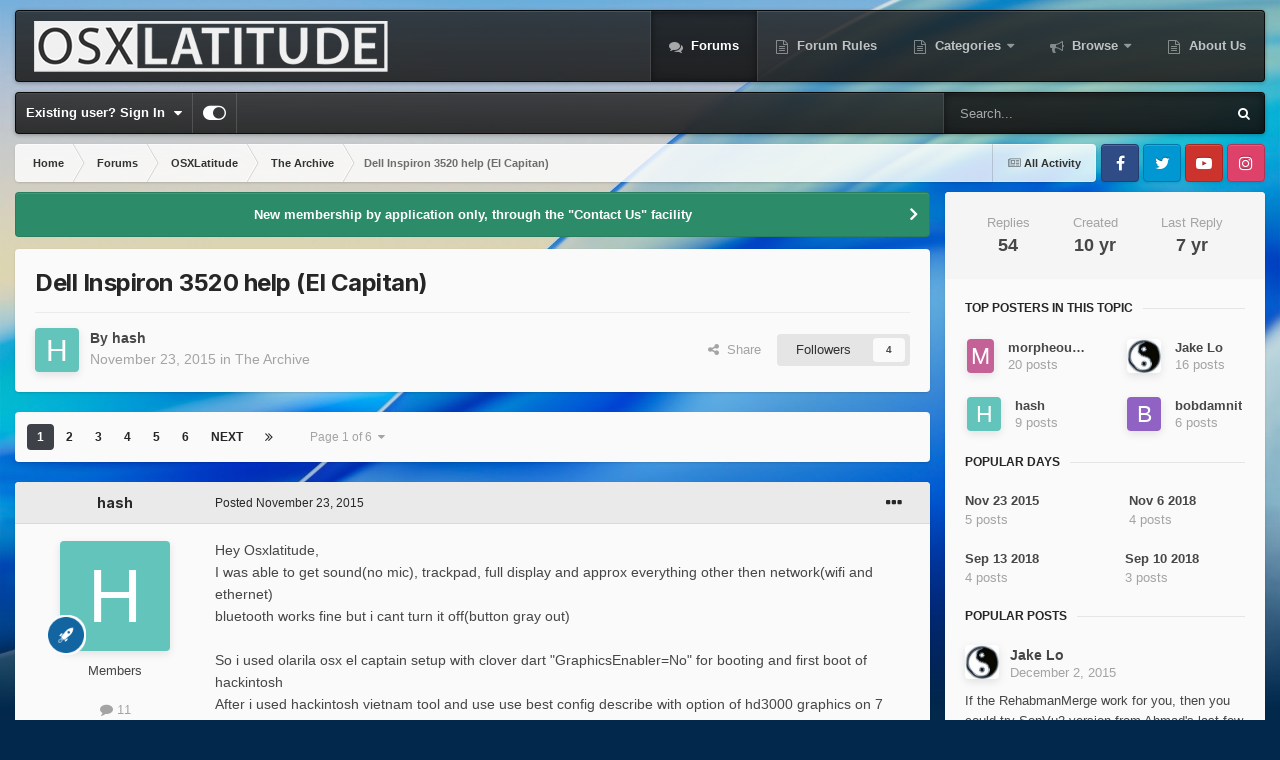

--- FILE ---
content_type: text/html;charset=UTF-8
request_url: https://osxlatitude.com/forums/topic/8579-dell-inspiron-3520-help-el-capitan/
body_size: 25567
content:
<!DOCTYPE html>
<html id="focus" lang="en-US" dir="ltr" 
data-focus-guest
data-focus-group-id='2'
data-focus-theme-id='16'

data-focus-navigation='dropdown'

data-focus-bg='8'




data-focus-scheme='light'

data-focus-cookie='16'

data-focus-userlinks='border-right'
data-focus-post='margin'
data-focus-post-header='background border-v'
data-focus-post-controls='transparent buttons'
data-focus-blocks='contrast pages sectiontitle'
data-focus-navigation-align="right"
data-focus-ui="transparent-ficon new-badge guest-alert" data-globaltemplate="4.7.12">
	<head>
		<meta charset="utf-8">
        
		<title>Dell Inspiron 3520 help (El Capitan) - The Archive - osxlatitude.com</title>
		
			<!-- Global site tag (gtag.js) - Google Analytics -->
<script async src="https://www.googletagmanager.com/gtag/js?id=UA-123342105-1"></script>
<script>
  window.dataLayer = window.dataLayer || [];
  function gtag(){dataLayer.push(arguments);}
  gtag('js', new Date());

  gtag('config', 'UA-123342105-1');
</script>

		
		
		
		

	<meta name="viewport" content="width=device-width, initial-scale=1">


	
	
		<meta property="og:image" content="https://osxlatitude.com/uploads/monthly_2018_10/osxlatitude_final-icon_1024x1024.png.8719d7282cd5111d7211ae78ef6f2f37.png">
	


	<meta name="twitter:card" content="summary_large_image" />


	
		<meta name="twitter:site" content="@osxlatitude" />
	


	
		
			
				<meta property="og:title" content="Dell Inspiron 3520 help (El Capitan)">
			
		
	

	
		
			
				<meta property="og:type" content="website">
			
		
	

	
		
			
				<meta property="og:url" content="https://osxlatitude.com/forums/topic/8579-dell-inspiron-3520-help-el-capitan/">
			
		
	

	
		
			
				<meta name="description" content="Hey Osxlatitude, I was able to get sound(no mic), trackpad, full display and approx everything other then network(wifi and ethernet) bluetooth works fine but i cant turn it off(button gray out) So i used olarila osx el captain setup with clover dart &quot;GraphicsEnabler=No&quot; for booting and first boot...">
			
		
	

	
		
			
				<meta property="og:description" content="Hey Osxlatitude, I was able to get sound(no mic), trackpad, full display and approx everything other then network(wifi and ethernet) bluetooth works fine but i cant turn it off(button gray out) So i used olarila osx el captain setup with clover dart &quot;GraphicsEnabler=No&quot; for booting and first boot...">
			
		
	

	
		
			
				<meta property="og:updated_time" content="2018-11-10T14:33:36Z">
			
		
	

	
		
			
				<meta property="og:site_name" content="osxlatitude.com">
			
		
	

	
		
			
				<meta property="og:locale" content="en_US">
			
		
	


	
		<link rel="next" href="https://osxlatitude.com/forums/topic/8579-dell-inspiron-3520-help-el-capitan/page/2/" />
	

	
		<link rel="last" href="https://osxlatitude.com/forums/topic/8579-dell-inspiron-3520-help-el-capitan/page/6/" />
	

	
		<link rel="canonical" href="https://osxlatitude.com/forums/topic/8579-dell-inspiron-3520-help-el-capitan/" />
	

<link rel="alternate" type="application/rss+xml" title="News &amp; Articles" href="https://osxlatitude.com/rss/3-news-articles.xml/" /><link rel="alternate" type="application/rss+xml" title="Latest topics" href="https://osxlatitude.com/rss/4-latest-topics.xml/" />


<link rel="manifest" href="https://osxlatitude.com/manifest.webmanifest/">
<meta name="msapplication-config" content="https://osxlatitude.com/browserconfig.xml/">
<meta name="msapplication-starturl" content="/">
<meta name="application-name" content="osxlatitude.com">
<meta name="apple-mobile-web-app-title" content="osxlatitude.com">

	<meta name="theme-color" content="#1e1e1e">










<link rel="preload" href="//osxlatitude.com/applications/core/interface/font/fontawesome-webfont.woff2?v=4.7.0" as="font" crossorigin="anonymous">
		


	<link rel="preconnect" href="https://fonts.googleapis.com">
	<link rel="preconnect" href="https://fonts.gstatic.com" crossorigin>
	
		
			<link href="https://fonts.googleapis.com/css2?family=Inter:wght@300;400;500;600;700&display=swap" rel="stylesheet">
		
		
	



	<link rel='stylesheet' href='https://osxlatitude.com/uploads/css_built_16/341e4a57816af3ba440d891ca87450ff_framework.css?v=bd4973ddb01767517940' media='all'>

	<link rel='stylesheet' href='https://osxlatitude.com/uploads/css_built_16/05e81b71abe4f22d6eb8d1a929494829_responsive.css?v=bd4973ddb01767517940' media='all'>

	<link rel='stylesheet' href='https://osxlatitude.com/uploads/css_built_16/90eb5adf50a8c640f633d47fd7eb1778_core.css?v=bd4973ddb01767517940' media='all'>

	<link rel='stylesheet' href='https://osxlatitude.com/uploads/css_built_16/5a0da001ccc2200dc5625c3f3934497d_core_responsive.css?v=bd4973ddb01767517940' media='all'>

	<link rel='stylesheet' href='https://osxlatitude.com/uploads/css_built_16/62e269ced0fdab7e30e026f1d30ae516_forums.css?v=bd4973ddb01767517940' media='all'>

	<link rel='stylesheet' href='https://osxlatitude.com/uploads/css_built_16/76e62c573090645fb99a15a363d8620e_forums_responsive.css?v=bd4973ddb01767517940' media='all'>

	<link rel='stylesheet' href='https://osxlatitude.com/uploads/css_built_16/ebdea0c6a7dab6d37900b9190d3ac77b_topics.css?v=bd4973ddb01767517940' media='all'>





<link rel='stylesheet' href='https://osxlatitude.com/uploads/css_built_16/258adbb6e4f3e83cd3b355f84e3fa002_custom.css?v=bd4973ddb01767517940' media='all'>




		
<script type='text/javascript'>
var focusHtml = document.getElementById('focus');
var cookieId = focusHtml.getAttribute('data-focus-cookie');

//	['setting-name', enabled-by-default, has-toggle]
var focusSettings = [
	
 
	['mobile-footer', 1, 1],
	['fluid', 1, 1],
	['larger-font-size', 0, 1],
	['sticky-author-panel', 0, 1],
	['sticky-sidebar', 0, 1],
	['flip-sidebar', 0, 1],
	
	
]; 
for(var i = 0; i < focusSettings.length; i++) {
	var settingName = focusSettings[i][0];
	var isDefault = focusSettings[i][1];
	var allowToggle = focusSettings[i][2];
	if(allowToggle){
		var choice = localStorage.getItem(settingName);
		if( (choice === '1') || (!choice && (isDefault)) ){
			focusHtml.classList.add('enable--' + settingName + '');
		}
	} else if(isDefault){
		focusHtml.classList.add('enable--' + settingName + '');
	}
}


</script>

<script>
	let backgroundImages = [
		 ,
		 ,
		 ,
		 ,
		 ,
		 ,
		 ,
		'https://osxlatitude.com/uploads/monthly_2025_10/macOS-Tahoe-Light.jpg.3c9cc5ed7bbbff5bce941b3ab02103b8.jpg',
		 ,
		 ,
	];

	function setBackgroundImageSrc(num){
		let selectedImage = backgroundImages[num - 1];
		if (selectedImage){
			document.querySelector('.background-fade-image img').setAttribute('src', selectedImage);
		}
	}
</script>

		
		
		

	
	<link rel='shortcut icon' href='https://osxlatitude.com/uploads/monthly_2018_10/osxlatitude_final_icon_1024x1024_tQx_icon.ico.dc513af67fd41cef7ce90ea31c14199b.ico' type="image/x-icon">

		
 
	</head>
	<body class="ipsApp ipsApp_front ipsJS_none ipsClearfix" data-controller="core.front.core.app"  data-message=""  data-pageapp="forums" data-pagelocation="front" data-pagemodule="forums" data-pagecontroller="topic" data-pageid="8579"   >
		
        

        

		<a href="#ipsLayout_mainArea" class="ipsHide" title="Go to main content on this page" accesskey="m">Jump to content</a>
			<div class="background-fade">
				<div class="background-fade-image">
					<img src="[data-uri]" alt="" aria-hidden="true">
				</div>
			</div>
 			<script>let selectedBackgroundImage = focusHtml.getAttribute('data-focus-bg'); setBackgroundImageSrc(selectedBackgroundImage);</script>
			<div class="ipsLayout_container">
				
<ul id='elMobileNav' class='ipsResponsive_hideDesktop' data-controller='core.front.core.mobileNav'>
	
		
			
			
				
				
			
				
				
			
				
					<li id='elMobileBreadcrumb'>
						<a href='https://osxlatitude.com/forums/forum/24-the-archive/'>
							<span>The Archive</span>
						</a>
					</li>
				
				
			
				
				
			
		
	
  
	<li class='elMobileNav__home'>
		<a href='https://osxlatitude.com/'><i class="fa fa-home" aria-hidden="true"></i></a>
	</li>
	
	
	<li >
		<a data-action="defaultStream" href='https://osxlatitude.com/discover/'><i class="fa fa-newspaper-o" aria-hidden="true"></i></a>
	</li>

	

	
		<li class='ipsJS_show'>
			<a href='https://osxlatitude.com/search/' data-class='display--focus-mobile-search'><i class='fa fa-search'></i></a>
		</li>
	

	
<li data-focus-editor>
	<a href='#'>
		<i class='fa fa-toggle-on'></i>
	</a>
</li>
<li data-focus-toggle-theme>
	<a href='#'>
		<i class='fa'></i>
	</a>
</li>
  	
	<li data-ipsDrawer data-ipsDrawer-drawerElem='#elMobileDrawer'>
		<a href='#' >
			
			
				
			
			
			
			<i class='fa fa-navicon'></i>
		</a>
	</li>
</ul>
				
<div class='focus-mobile-search'>
	<div class='focus-mobile-search__close' data-class='display--focus-mobile-search'><i class="fa fa-times" aria-hidden="true"></i></div>
</div>
				<div id="ipsLayout_header">
					<header class="focus-header">
						<div class="ipsLayout_container">
							<div class="focus-header-align">
								
<a class='focus-logo' href='https://osxlatitude.com/' accesskey='1'>
	
		
		<span class='focus-logo__image'>
			<img src="https://osxlatitude.com/uploads/monthly_2023_07/osxlatitude_header-logo.png.f0606814d99579c887c4f15aef6eba0d.png.4eefdc970cdd8b24b615749bc47c8440.png" alt='osxlatitude.com'>
		</span>
		
			<!-- <span class='focus-logo__text'>
				<span class='focus-logo__name'>OSXLATITUDE</span>
				
			</span> -->
		
	
</a>
								<div class="focus-nav">

	<nav  class=' ipsResponsive_showDesktop'>
		<div class='ipsNavBar_primary ipsNavBar_primary--loading ipsLayout_container '>
			<ul data-role="primaryNavBar" class='ipsClearfix'>
				


	
		
		
			
		
		<li class='ipsNavBar_active' data-active id='elNavSecondary_77' data-role="navBarItem" data-navApp="forums" data-navExt="Forums">
			
			
				<a href="https://osxlatitude.com/forums/"  data-navItem-id="77" data-navDefault>
					Forums<span class='ipsNavBar_active__identifier'></span>
				</a>
			
			
		</li>
	
	

	
		
		
		<li  id='elNavSecondary_84' data-role="navBarItem" data-navApp="core" data-navExt="CustomItem">
			
			
				<a href="https://osxlatitude.com/forums/topic/99-forum-rules/"  data-navItem-id="84" >
					Forum Rules<span class='ipsNavBar_active__identifier'></span>
				</a>
			
			
		</li>
	
	

	
		
		
		<li  id='elNavSecondary_16' data-role="navBarItem" data-navApp="core" data-navExt="Menu">
			
			
				<a href="#" id="elNavigation_16" data-ipsMenu data-ipsMenu-appendTo='#elNavSecondary_16' data-ipsMenu-activeClass='ipsNavActive_menu' data-navItem-id="16" >
					Categories <i class="fa fa-caret-down"></i><span class='ipsNavBar_active__identifier'></span>
				</a>
				<ul id="elNavigation_16_menu" class="ipsMenu ipsMenu_auto ipsHide">
					

	
		
			
			<li id='elNavigation_cc1f566a92ce0f492261a1416e456186' class='ipsMenu_item ipsMenu_subItems'>
				<a href='#'>
					OSXLatitude
				</a>
				<ul id='elNavigation_cc1f566a92ce0f492261a1416e456186_menu' class='ipsMenu ipsMenu_auto ipsHide'>
					

	
		
			<li class='ipsMenu_item' >
				<a href='https://osxlatitude.com/forum/4-announcements-news/' >
					Announcements & News
				</a>
			</li>
		
	

	
		
			<li class='ipsMenu_item' >
				<a href='https://osxlatitude.com/forum/6-feedback/' >
					Feedback
				</a>
			</li>
		
	

	
		
			<li class='ipsMenu_item' >
				<a href='https://osxlatitude.com/forum/11-the-lobby/' >
					Lobby
				</a>
			</li>
		
	

				</ul>
			</li>
		
	

	
		
			<li class='ipsMenu_item' >
				<a href='https://osxlatitude.com/forums/forum/200-articles-guides-and-news/' >
					Articles, Guides and Tips
				</a>
			</li>
		
	

	
		
			
			<li id='elNavigation_169c64372277687232a87e3637052fe5' class='ipsMenu_item ipsMenu_subItems'>
				<a href='#'>
					Installation Guides
				</a>
				<ul id='elNavigation_169c64372277687232a87e3637052fe5_menu' class='ipsMenu ipsMenu_auto ipsHide'>
					

	
		
			<li class='ipsMenu_item' >
				<a href='https://osxlatitude.com/forum/179-asus/' >
					Asus
				</a>
			</li>
		
	

	
		
			<li class='ipsMenu_item' >
				<a href='https://osxlatitude.com/forum/181-acer/' >
					Acer
				</a>
			</li>
		
	

	
		
			<li class='ipsMenu_item' >
				<a href='https://osxlatitude.com/forum/182-dell/' >
					Dell
				</a>
			</li>
		
	

	
		
			<li class='ipsMenu_item' >
				<a href='https://osxlatitude.com/forum/183-hp/' >
					HP
				</a>
			</li>
		
	

	
		
			<li class='ipsMenu_item' >
				<a href='https://osxlatitude.com/forum/184-samsung/' >
					Samsung
				</a>
			</li>
		
	

	
		
			<li class='ipsMenu_item' >
				<a href='https://osxlatitude.com/forum/185-lenovo/' >
					Lenovo
				</a>
			</li>
		
	

	
		
			<li class='ipsMenu_item' >
				<a href='https://osxlatitude.com/forum/186-gigabyte/' >
					Gigabyte
				</a>
			</li>
		
	

	
		
			<li class='ipsMenu_item' >
				<a href='https://osxlatitude.com/forum/196-toshiba/' >
					Toshiba
				</a>
			</li>
		
	

				</ul>
			</li>
		
	

	
		
			
			<li id='elNavigation_b0d37490d4a629d1a234e32dd78173a7' class='ipsMenu_item ipsMenu_subItems'>
				<a href='#'>
					Help & Support
				</a>
				<ul id='elNavigation_b0d37490d4a629d1a234e32dd78173a7_menu' class='ipsMenu ipsMenu_auto ipsHide'>
					

	
		
			<li class='ipsMenu_item' >
				<a href='https://osxlatitude.com/forum/161-faqs-amp-tutorials/' >
					FAQ
				</a>
			</li>
		
	

	
		
			<li class='ipsMenu_item' >
				<a href='https://osxlatitude.com/forum/128-software-matters-or-issues/' >
					Software issues
				</a>
			</li>
		
	

	
		
			<li class='ipsMenu_item' >
				<a href='https://osxlatitude.com/forum/5-help-and-support/' >
					Systems support
				</a>
			</li>
		
	

				</ul>
			</li>
		
	

	
		
			<li class='ipsMenu_item' >
				<a href='https://osxlatitude.com/forums/forum/14-technical-information-rd/' >
					Tech. info, R&D
				</a>
			</li>
		
	

	
		
			<li class='ipsMenu_item' >
				<a href='https://osxlatitude.com/forums/forum/72-others/' >
					Linux & ChromeOS
				</a>
			</li>
		
	

				</ul>
			
			
		</li>
	
	

	
		
		
		<li  id='elNavSecondary_2' data-role="navBarItem" data-navApp="core" data-navExt="Menu">
			
			
				<a href="#" id="elNavigation_2" data-ipsMenu data-ipsMenu-appendTo='#elNavSecondary_2' data-ipsMenu-activeClass='ipsNavActive_menu' data-navItem-id="2" >
					Browse <i class="fa fa-caret-down"></i><span class='ipsNavBar_active__identifier'></span>
				</a>
				<ul id="elNavigation_2_menu" class="ipsMenu ipsMenu_auto ipsHide">
					

	
		
			<li class='ipsMenu_item' >
				<a href='https://osxlatitude.com/leaderboard/' >
					Leaderboard
				</a>
			</li>
		
	

	
		
			<li class='ipsMenu_item' >
				<a href='https://osxlatitude.com/discover/' >
					All Activity
				</a>
			</li>
		
	

	

	
		
			<li class='ipsMenu_item' >
				<a href='https://osxlatitude.com/online/' >
					Online Users
				</a>
			</li>
		
	

	
		
			<li class='ipsMenu_item' >
				<a href='https://osxlatitude.com/ourpicks/' >
					Our Picks
				</a>
			</li>
		
	

				</ul>
			
			
		</li>
	
	

	
		
		
		<li  id='elNavSecondary_82' data-role="navBarItem" data-navApp="core" data-navExt="CustomItem">
			
			
				<a href="https://osxlatitude.com/about-us/"  data-navItem-id="82" >
					About Us<span class='ipsNavBar_active__identifier'></span>
				</a>
			
			
		</li>
	
	

	
	

	
	

				
				<li class="focus-nav__more focus-nav__more--hidden">
					<a href="#"> More <span class='ipsNavBar_active__identifier'></span></a>
					<ul class='ipsNavBar_secondary'></ul>
				</li>
				
			</ul>
			

	<div id="elSearchWrapper">
		<div id='elSearch' data-controller="core.front.core.quickSearch">
			<form accept-charset='utf-8' action='//osxlatitude.com/search/?do=quicksearch' method='post'>
                <input type='search' id='elSearchField' placeholder='Search...' name='q' autocomplete='off' aria-label='Search'>
                <details class='cSearchFilter'>
                    <summary class='cSearchFilter__text'></summary>
                    <ul class='cSearchFilter__menu'>
                        
                        <li><label><input type="radio" name="type" value="all" ><span class='cSearchFilter__menuText'>Everywhere</span></label></li>
                        
                            
                                <li><label><input type="radio" name="type" value='contextual_{&quot;type&quot;:&quot;forums_topic&quot;,&quot;nodes&quot;:24}' checked><span class='cSearchFilter__menuText'>This Forum</span></label></li>
                            
                                <li><label><input type="radio" name="type" value='contextual_{&quot;type&quot;:&quot;forums_topic&quot;,&quot;item&quot;:8579}' checked><span class='cSearchFilter__menuText'>This Topic</span></label></li>
                            
                        
                        
                            <li><label><input type="radio" name="type" value="core_statuses_status"><span class='cSearchFilter__menuText'>Status Updates</span></label></li>
                        
                            <li><label><input type="radio" name="type" value="cms_pages_pageitem"><span class='cSearchFilter__menuText'>Pages</span></label></li>
                        
                            <li><label><input type="radio" name="type" value="cms_records1"><span class='cSearchFilter__menuText'>Articles</span></label></li>
                        
                            <li><label><input type="radio" name="type" value="forums_topic"><span class='cSearchFilter__menuText'>Topics</span></label></li>
                        
                            <li><label><input type="radio" name="type" value="core_members"><span class='cSearchFilter__menuText'>Members</span></label></li>
                        
                    </ul>
                </details>
				<button class='cSearchSubmit' type="submit" aria-label='Search'><i class="fa fa-search"></i></button>
			</form>
		</div>
	</div>

		</div>
	</nav>
</div>
							</div>
						</div>
					</header>
					<div class="ipsLayout_container ipsResponsive_showDesktop">
						<div class="focus-nav-bar">
							<div class="ipsLayout_container ipsFlex ipsFlex-jc:between ipsFlex-ai:center">
								
									<div class="focus-user">

	<ul id="elUserNav" class="ipsList_inline cSignedOut ipsResponsive_showDesktop">
		
		
		
		
			
				<li id="elSignInLink">
					<a href="https://osxlatitude.com/login/" data-ipsmenu-closeonclick="false" data-ipsmenu id="elUserSignIn">
						Existing user? Sign In  <i class="fa fa-caret-down"></i>
					</a>
					
<div id='elUserSignIn_menu' class='ipsMenu ipsMenu_auto ipsHide'>
	<form accept-charset='utf-8' method='post' action='https://osxlatitude.com/login/'>
		<input type="hidden" name="csrfKey" value="facc355d450d326dc3e0117c5ca3add2">
		<input type="hidden" name="ref" value="aHR0cHM6Ly9vc3hsYXRpdHVkZS5jb20vZm9ydW1zL3RvcGljLzg1NzktZGVsbC1pbnNwaXJvbi0zNTIwLWhlbHAtZWwtY2FwaXRhbi8=">
		<div data-role="loginForm">
			
			
			
				
<div class="ipsPad ipsForm ipsForm_vertical">
	<h4 class="ipsType_sectionHead">Sign In</h4>
	<br><br>
	<ul class='ipsList_reset'>
		<li class="ipsFieldRow ipsFieldRow_noLabel ipsFieldRow_fullWidth">
			
			
				<input type="email" placeholder="Email Address" name="auth" autocomplete="email">
			
		</li>
		<li class="ipsFieldRow ipsFieldRow_noLabel ipsFieldRow_fullWidth">
			<input type="password" placeholder="Password" name="password" autocomplete="current-password">
		</li>
		<li class="ipsFieldRow ipsFieldRow_checkbox ipsClearfix">
			<span class="ipsCustomInput">
				<input type="checkbox" name="remember_me" id="remember_me_checkbox" value="1" checked aria-checked="true">
				<span></span>
			</span>
			<div class="ipsFieldRow_content">
				<label class="ipsFieldRow_label" for="remember_me_checkbox">Remember me</label>
				<span class="ipsFieldRow_desc">Not recommended on shared computers</span>
			</div>
		</li>
		<li class="ipsFieldRow ipsFieldRow_fullWidth">
			<button type="submit" name="_processLogin" value="usernamepassword" class="ipsButton ipsButton_primary ipsButton_small" id="elSignIn_submit">Sign In</button>
			
				<p class="ipsType_right ipsType_small">
					
						<a href='https://osxlatitude.com/lostpassword/' data-ipsDialog data-ipsDialog-title='Forgot your password?'>
					
					Forgot your password?</a>
				</p>
			
		</li>
	</ul>
</div>
			
		</div>
	</form>
</div>
				</li>
			
		
		
		
<li class='elUserNav_sep'></li>
<li class='cUserNav_icon ipsJS_show' data-focus-editor>
	<a href='#' data-ipsTooltip>
		<i class='fa fa-toggle-on'></i>
	</a>
</li>
<li class='cUserNav_icon ipsJS_show' data-focus-toggle-theme>
	<a href='#' data-ipsTooltip>
		<i class='fa'></i>
	</a>
</li>

 
	</ul>
</div>
								
								
									<div class="focus-search"></div>
								
							</div>
						</div>
					</div>
				</div>
		<main id="ipsLayout_body" class="ipsLayout_container">
			<div class="focus-content">
				<div class="focus-content-padding">
					<div id="ipsLayout_contentArea">
						<div class="focus-precontent">
							<div class="focus-breadcrumb">
								
<nav class='ipsBreadcrumb ipsBreadcrumb_top ipsFaded_withHover'>
	

	<ul class='ipsList_inline ipsPos_right'>
		
		<li >
			<a data-action="defaultStream" class='ipsType_light '  href='https://osxlatitude.com/discover/'><i class="fa fa-newspaper-o" aria-hidden="true"></i> <span>All Activity</span></a>
		</li>
		
	</ul>

	<ul data-role="breadcrumbList">
		<li>
			<a title="Home" href='https://osxlatitude.com/'>
				<span>Home <i class='fa fa-angle-right'></i></span>
			</a>
		</li>
		
		
			<li>
				
					<a href='https://osxlatitude.com/forums/'>
						<span>Forums <i class='fa fa-angle-right' aria-hidden="true"></i></span>
					</a>
				
			</li>
		
			<li>
				
					<a href='https://osxlatitude.com/forums/forum/3-osxlatitude/'>
						<span>OSXLatitude <i class='fa fa-angle-right' aria-hidden="true"></i></span>
					</a>
				
			</li>
		
			<li>
				
					<a href='https://osxlatitude.com/forums/forum/24-the-archive/'>
						<span>The Archive <i class='fa fa-angle-right' aria-hidden="true"></i></span>
					</a>
				
			</li>
		
			<li>
				
					Dell Inspiron 3520 help (El Capitan)
				
			</li>
		
	</ul>
</nav>
								

<ul class='focus-social focus-social--iconOnly'>
	<li><a href='#facebook.com' target="_blank" rel="noopener"><span>Facebook</span></a></li>
<li><a href='#twitter.com' target="_blank" rel="noopener"><span>Twitter</span></a></li>
<li><a href='#youtube.com' target="_blank" rel="noopener"><span>Youtube</span></a></li>
<li><a href='#instagram.com' target="_blank" rel="noopener"><span>Instagram</span></a></li>
</ul>

							</div>
						</div>
						





						<div id="ipsLayout_contentWrapper">
							
							<div id="ipsLayout_mainArea">
								
								
								
								
								

	


	<div class='cAnnouncementsContent'>
		
		<div class='cAnnouncementContentTop ipsAnnouncement ipsMessage_success ipsType_center'>
            
            <a href='https://osxlatitude.com/contact/' target="_blank" rel='noopener'>New membership by application only, through the &quot;Contact Us&quot; facility</a>
            
		</div>
		
	</div>



								



<div class="ipsPageHeader ipsResponsive_pull ipsBox ipsPadding sm:ipsPadding:half ipsMargin_bottom">
		
	
	<div class="ipsFlex ipsFlex-ai:center ipsFlex-fw:wrap ipsGap:4">
		<div class="ipsFlex-flex:11">
			<h1 class="ipsType_pageTitle ipsContained_container">
				

				
				
					<span class="ipsType_break ipsContained">
						<span>Dell Inspiron 3520 help (El Capitan)</span>
					</span>
				
			</h1>
			
			
		</div>
		
	</div>
	<hr class="ipsHr">
	<div class="ipsPageHeader__meta ipsFlex ipsFlex-jc:between ipsFlex-ai:center ipsFlex-fw:wrap ipsGap:3">
		<div class="ipsFlex-flex:11">
			<div class="ipsPhotoPanel ipsPhotoPanel_mini ipsPhotoPanel_notPhone ipsClearfix">
				


	<a href="https://osxlatitude.com/profile/85860-hash/" rel="nofollow" data-ipsHover data-ipsHover-width="370" data-ipsHover-target="https://osxlatitude.com/profile/85860-hash/?do=hovercard" class="ipsUserPhoto ipsUserPhoto_mini" title="Go to hash's profile">
		<img src='data:image/svg+xml,%3Csvg%20xmlns%3D%22http%3A%2F%2Fwww.w3.org%2F2000%2Fsvg%22%20viewBox%3D%220%200%201024%201024%22%20style%3D%22background%3A%2362c4ba%22%3E%3Cg%3E%3Ctext%20text-anchor%3D%22middle%22%20dy%3D%22.35em%22%20x%3D%22512%22%20y%3D%22512%22%20fill%3D%22%23ffffff%22%20font-size%3D%22700%22%20font-family%3D%22-apple-system%2C%20BlinkMacSystemFont%2C%20Roboto%2C%20Helvetica%2C%20Arial%2C%20sans-serif%22%3EH%3C%2Ftext%3E%3C%2Fg%3E%3C%2Fsvg%3E' alt='hash' loading="lazy">
	</a>

				<div>
					<p class="ipsType_reset ipsType_blendLinks">
						<span class="ipsType_normal">
						
							<strong>By 


<a href='https://osxlatitude.com/profile/85860-hash/' rel="nofollow" data-ipsHover data-ipsHover-width='370' data-ipsHover-target='https://osxlatitude.com/profile/85860-hash/?do=hovercard&amp;referrer=https%253A%252F%252Fosxlatitude.com%252Fforums%252Ftopic%252F8579-dell-inspiron-3520-help-el-capitan%252F' title="Go to hash's profile" class="ipsType_break">hash</a></strong><br>
							<span class="ipsType_light"><time datetime='2015-11-23T17:12:19Z' title='11/23/15 05:12  PM' data-short='10 yr'>November 23, 2015</time> in <a href="https://osxlatitude.com/forums/forum/24-the-archive/">The Archive</a></span>
						
						</span>
					</p>
				</div>
			</div>
		</div>
		
			<div class="ipsFlex-flex:01 ipsResponsive_hidePhone">
				<div class="ipsShareLinks">
					
						


    <a href='#elShareItem_1613506642_menu' id='elShareItem_1613506642' data-ipsMenu class='ipsShareButton ipsButton ipsButton_verySmall ipsButton_link ipsButton_link--light'>
        <span><i class='fa fa-share-alt'></i></span> &nbsp;Share
    </a>

    <div class='ipsPadding ipsMenu ipsMenu_auto ipsHide' id='elShareItem_1613506642_menu' data-controller="core.front.core.sharelink">
        <ul class='ipsList_inline'>
            
                <li>
<a href="https://www.facebook.com/sharer/sharer.php?u=https%3A%2F%2Fosxlatitude.com%2Fforums%2Ftopic%2F8579-dell-inspiron-3520-help-el-capitan%2F" class="cShareLink cShareLink_facebook" target="_blank" data-role="shareLink" title='Share on Facebook' data-ipsTooltip rel='noopener nofollow'>
	<i class="fa fa-facebook"></i>
</a></li>
            
                <li>
<a href="https://x.com/share?url=https%3A%2F%2Fosxlatitude.com%2Fforums%2Ftopic%2F8579-dell-inspiron-3520-help-el-capitan%2F" class="cShareLink cShareLink_x" target="_blank" data-role="shareLink" title='Share on X' data-ipsTooltip rel='nofollow noopener'>
    <img src="https://osxlatitude.com/uploads/set_resources_16/465b3333c9d56ad091e82c4b2597c6d0_x.svg" width='13' height='12' style='vertical-align: middle'>
</a></li>
            
                <li>
<a href="https://www.linkedin.com/shareArticle?mini=true&amp;url=https%3A%2F%2Fosxlatitude.com%2Fforums%2Ftopic%2F8579-dell-inspiron-3520-help-el-capitan%2F&amp;title=Dell+Inspiron+3520+help+%28El+Capitan%29" rel="nofollow noopener" class="cShareLink cShareLink_linkedin" target="_blank" data-role="shareLink" title='Share on LinkedIn' data-ipsTooltip>
	<i class="fa fa-linkedin"></i>
</a></li>
            
                <li>
<a href="/cdn-cgi/l/email-protection#[base64]" rel='nofollow' class='cShareLink cShareLink_email' title='Share via email' data-ipsTooltip>
	<i class="fa fa-envelope"></i>
</a></li>
            
                <li>
<a href="https://pinterest.com/pin/create/button/?url=https://osxlatitude.com/forums/topic/8579-dell-inspiron-3520-help-el-capitan/&amp;media=https://osxlatitude.com/uploads/monthly_2018_10/osxlatitude_final-icon_1024x1024.png.8719d7282cd5111d7211ae78ef6f2f37.png" class="cShareLink cShareLink_pinterest" rel="nofollow noopener" target="_blank" data-role="shareLink" title='Share on Pinterest' data-ipsTooltip>
	<i class="fa fa-pinterest"></i>
</a></li>
            
        </ul>
        
            <hr class='ipsHr'>
            <button class='ipsHide ipsButton ipsButton_verySmall ipsButton_light ipsButton_fullWidth ipsMargin_top:half' data-controller='core.front.core.webshare' data-role='webShare' data-webShareTitle='Dell Inspiron 3520 help (El Capitan)' data-webShareText='Dell Inspiron 3520 help (El Capitan)' data-webShareUrl='https://osxlatitude.com/forums/topic/8579-dell-inspiron-3520-help-el-capitan/'>More sharing options...</button>
        
    </div>

					
					
                    

					



					



<div data-followApp='forums' data-followArea='topic' data-followID='8579' data-controller='core.front.core.followButton'>
	

	<a href='https://osxlatitude.com/login/' rel="nofollow" class="ipsFollow ipsPos_middle ipsButton ipsButton_light ipsButton_verySmall " data-role="followButton" data-ipsTooltip title='Sign in to follow this'>
		<span>Followers</span>
		<span class='ipsCommentCount'>4</span>
	</a>

</div>
				</div>
			</div>
					
	</div>
	
	
</div>








<div class="ipsClearfix">
	<ul class="ipsToolList ipsToolList_horizontal ipsClearfix ipsSpacer_both ipsResponsive_hidePhone">
		
		
		
	</ul>
</div>

<div id="comments" data-controller="core.front.core.commentFeed,forums.front.topic.view, core.front.core.ignoredComments" data-autopoll data-baseurl="https://osxlatitude.com/forums/topic/8579-dell-inspiron-3520-help-el-capitan/"  data-feedid="topic-8579" class="cTopic ipsClear ipsSpacer_top">
	
			

				<div class="ipsBox ipsResponsive_pull ipsPadding:half ipsClearfix ipsClear ipsMargin_bottom">
					
					
						


	
	<ul class='ipsPagination' id='elPagination_8b5912ad3aa7b1cd86237c6b692fd644_662900042' data-ipsPagination-seoPagination='true' data-pages='6' data-ipsPagination  data-ipsPagination-pages="6" data-ipsPagination-perPage='10'>
		
			
				<li class='ipsPagination_first ipsPagination_inactive'><a href='https://osxlatitude.com/forums/topic/8579-dell-inspiron-3520-help-el-capitan/#comments' rel="first" data-page='1' data-ipsTooltip title='First page'><i class='fa fa-angle-double-left'></i></a></li>
				<li class='ipsPagination_prev ipsPagination_inactive'><a href='https://osxlatitude.com/forums/topic/8579-dell-inspiron-3520-help-el-capitan/#comments' rel="prev" data-page='0' data-ipsTooltip title='Previous page'>Prev</a></li>
			
			<li class='ipsPagination_page ipsPagination_active'><a href='https://osxlatitude.com/forums/topic/8579-dell-inspiron-3520-help-el-capitan/#comments' data-page='1'>1</a></li>
			
				
					<li class='ipsPagination_page'><a href='https://osxlatitude.com/forums/topic/8579-dell-inspiron-3520-help-el-capitan/page/2/#comments' data-page='2'>2</a></li>
				
					<li class='ipsPagination_page'><a href='https://osxlatitude.com/forums/topic/8579-dell-inspiron-3520-help-el-capitan/page/3/#comments' data-page='3'>3</a></li>
				
					<li class='ipsPagination_page'><a href='https://osxlatitude.com/forums/topic/8579-dell-inspiron-3520-help-el-capitan/page/4/#comments' data-page='4'>4</a></li>
				
					<li class='ipsPagination_page'><a href='https://osxlatitude.com/forums/topic/8579-dell-inspiron-3520-help-el-capitan/page/5/#comments' data-page='5'>5</a></li>
				
					<li class='ipsPagination_page'><a href='https://osxlatitude.com/forums/topic/8579-dell-inspiron-3520-help-el-capitan/page/6/#comments' data-page='6'>6</a></li>
				
				<li class='ipsPagination_next'><a href='https://osxlatitude.com/forums/topic/8579-dell-inspiron-3520-help-el-capitan/page/2/#comments' rel="next" data-page='2' data-ipsTooltip title='Next page'>Next</a></li>
				<li class='ipsPagination_last'><a href='https://osxlatitude.com/forums/topic/8579-dell-inspiron-3520-help-el-capitan/page/6/#comments' rel="last" data-page='6' data-ipsTooltip title='Last page'><i class='fa fa-angle-double-right'></i></a></li>
			
			
				<li class='ipsPagination_pageJump'>
					<a href='#' data-ipsMenu data-ipsMenu-closeOnClick='false' data-ipsMenu-appendTo='#elPagination_8b5912ad3aa7b1cd86237c6b692fd644_662900042' id='elPagination_8b5912ad3aa7b1cd86237c6b692fd644_662900042_jump'>Page 1 of 6 &nbsp;<i class='fa fa-caret-down'></i></a>
					<div class='ipsMenu ipsMenu_narrow ipsPadding ipsHide' id='elPagination_8b5912ad3aa7b1cd86237c6b692fd644_662900042_jump_menu'>
						<form accept-charset='utf-8' method='post' action='https://osxlatitude.com/forums/topic/8579-dell-inspiron-3520-help-el-capitan/#comments' data-role="pageJump" data-baseUrl='#'>
							<ul class='ipsForm ipsForm_horizontal'>
								<li class='ipsFieldRow'>
									<input type='number' min='1' max='6' placeholder='Page number' class='ipsField_fullWidth' name='page'>
								</li>
								<li class='ipsFieldRow ipsFieldRow_fullWidth'>
									<input type='submit' class='ipsButton_fullWidth ipsButton ipsButton_verySmall ipsButton_primary' value='Go'>
								</li>
							</ul>
						</form>
					</div>
				</li>
			
		
	</ul>

					
				</div>
			
	

	

<div data-controller='core.front.core.recommendedComments' data-url='https://osxlatitude.com/forums/topic/8579-dell-inspiron-3520-help-el-capitan/?recommended=comments' class='ipsRecommendedComments ipsHide'>
	<div data-role="recommendedComments">
		<h2 class='ipsType_sectionHead ipsType_large ipsType_bold ipsMargin_bottom'>Recommended Posts</h2>
		
	</div>
</div>
	
	<div id="elPostFeed" data-role="commentFeed" data-controller="core.front.core.moderation" >
		<form action="https://osxlatitude.com/forums/topic/8579-dell-inspiron-3520-help-el-capitan/?csrfKey=facc355d450d326dc3e0117c5ca3add2&amp;do=multimodComment" method="post" data-ipspageaction data-role="moderationTools">
			
			
				

					

					
					



<a id='comment-55182'></a>
<article  id='elComment_55182' class='cPost ipsBox ipsResponsive_pull  ipsComment  ipsComment_parent ipsClearfix ipsClear ipsColumns ipsColumns_noSpacing ipsColumns_collapsePhone    '>
	

	

	<div class='cAuthorPane_mobile ipsResponsive_showPhone'>
		<div class='cAuthorPane_photo'>
			<div class='cAuthorPane_photoWrap'>
				


	<a href="https://osxlatitude.com/profile/85860-hash/" rel="nofollow" data-ipsHover data-ipsHover-width="370" data-ipsHover-target="https://osxlatitude.com/profile/85860-hash/?do=hovercard" class="ipsUserPhoto ipsUserPhoto_large" title="Go to hash's profile">
		<img src='data:image/svg+xml,%3Csvg%20xmlns%3D%22http%3A%2F%2Fwww.w3.org%2F2000%2Fsvg%22%20viewBox%3D%220%200%201024%201024%22%20style%3D%22background%3A%2362c4ba%22%3E%3Cg%3E%3Ctext%20text-anchor%3D%22middle%22%20dy%3D%22.35em%22%20x%3D%22512%22%20y%3D%22512%22%20fill%3D%22%23ffffff%22%20font-size%3D%22700%22%20font-family%3D%22-apple-system%2C%20BlinkMacSystemFont%2C%20Roboto%2C%20Helvetica%2C%20Arial%2C%20sans-serif%22%3EH%3C%2Ftext%3E%3C%2Fg%3E%3C%2Fsvg%3E' alt='hash' loading="lazy">
	</a>

				
				
					<a href="https://osxlatitude.com/profile/85860-hash/badges/" rel="nofollow">
						
<img src='https://osxlatitude.com/uploads/set_resources_16/84c1e40ea0e759e3f1505eb1788ddf3c_default_rank.png' loading="lazy" alt="Private First Class" class="cAuthorPane_badge cAuthorPane_badge--rank ipsOutline ipsOutline:2px" data-ipsTooltip title="Rank: Private First Class (3/17)">
					</a>
				
			</div>
		</div>
		<div class='cAuthorPane_content'>
			<h3 class='ipsType_sectionHead cAuthorPane_author ipsType_break ipsType_blendLinks ipsFlex ipsFlex-ai:center'>
				


<a href='https://osxlatitude.com/profile/85860-hash/' rel="nofollow" data-ipsHover data-ipsHover-width='370' data-ipsHover-target='https://osxlatitude.com/profile/85860-hash/?do=hovercard&amp;referrer=https%253A%252F%252Fosxlatitude.com%252Fforums%252Ftopic%252F8579-dell-inspiron-3520-help-el-capitan%252F' title="Go to hash's profile" class="ipsType_break">hash</a>
			</h3>
			<div class='ipsType_light ipsType_reset'>
				<a href='https://osxlatitude.com/forums/topic/8579-dell-inspiron-3520-help-el-capitan/?do=findComment&amp;comment=55182' rel="nofollow" class='ipsType_blendLinks'>Posted <time datetime='2015-11-23T17:12:19Z' title='11/23/15 05:12  PM' data-short='10 yr'>November 23, 2015</time></a>
				
			</div>
		</div>
	</div>
	<aside class='ipsComment_author cAuthorPane ipsColumn ipsColumn_medium ipsResponsive_hidePhone'>
		<h3 class='ipsType_sectionHead cAuthorPane_author ipsType_blendLinks ipsType_break'><strong>


<a href='https://osxlatitude.com/profile/85860-hash/' rel="nofollow" data-ipsHover data-ipsHover-width='370' data-ipsHover-target='https://osxlatitude.com/profile/85860-hash/?do=hovercard&amp;referrer=https%253A%252F%252Fosxlatitude.com%252Fforums%252Ftopic%252F8579-dell-inspiron-3520-help-el-capitan%252F' title="Go to hash's profile" class="ipsType_break">hash</a></strong>
			
		</h3>
		<ul class='cAuthorPane_info ipsList_reset'>
			<li data-role='photo' class='cAuthorPane_photo'>
				<div class='cAuthorPane_photoWrap'>
					


	<a href="https://osxlatitude.com/profile/85860-hash/" rel="nofollow" data-ipsHover data-ipsHover-width="370" data-ipsHover-target="https://osxlatitude.com/profile/85860-hash/?do=hovercard" class="ipsUserPhoto ipsUserPhoto_large" title="Go to hash's profile">
		<img src='data:image/svg+xml,%3Csvg%20xmlns%3D%22http%3A%2F%2Fwww.w3.org%2F2000%2Fsvg%22%20viewBox%3D%220%200%201024%201024%22%20style%3D%22background%3A%2362c4ba%22%3E%3Cg%3E%3Ctext%20text-anchor%3D%22middle%22%20dy%3D%22.35em%22%20x%3D%22512%22%20y%3D%22512%22%20fill%3D%22%23ffffff%22%20font-size%3D%22700%22%20font-family%3D%22-apple-system%2C%20BlinkMacSystemFont%2C%20Roboto%2C%20Helvetica%2C%20Arial%2C%20sans-serif%22%3EH%3C%2Ftext%3E%3C%2Fg%3E%3C%2Fsvg%3E' alt='hash' loading="lazy">
	</a>

					
					
						
<img src='https://osxlatitude.com/uploads/set_resources_16/84c1e40ea0e759e3f1505eb1788ddf3c_default_rank.png' loading="lazy" alt="Private First Class" class="cAuthorPane_badge cAuthorPane_badge--rank ipsOutline ipsOutline:2px" data-ipsTooltip title="Rank: Private First Class (3/17)">
					
				</div>
			</li>
			
				<li data-role='group'>Members</li>
				
			
			
				<li data-role='stats' class='ipsMargin_top'>
					<ul class="ipsList_reset ipsType_light ipsFlex ipsFlex-ai:center ipsFlex-jc:center ipsGap_row:2 cAuthorPane_stats">
						<li>
							
								<a href="https://osxlatitude.com/profile/85860-hash/content/" rel="nofollow" title="11 posts" data-ipsTooltip class="ipsType_blendLinks">
							
								<i class="fa fa-comment"></i> 11
							
								</a>
							
						</li>
						
					</ul>
				</li>
			
			
				

			
		</ul>
	</aside>
	<div class='ipsColumn ipsColumn_fluid ipsMargin:none'>
		

<div id='comment-55182_wrap' data-controller='core.front.core.comment' data-commentApp='forums' data-commentType='forums' data-commentID="55182" data-quoteData='{&quot;userid&quot;:85860,&quot;username&quot;:&quot;hash&quot;,&quot;timestamp&quot;:1448298739,&quot;contentapp&quot;:&quot;forums&quot;,&quot;contenttype&quot;:&quot;forums&quot;,&quot;contentid&quot;:8579,&quot;contentclass&quot;:&quot;forums_Topic&quot;,&quot;contentcommentid&quot;:55182}' class='ipsComment_content ipsType_medium'>

	<div class='ipsComment_meta ipsType_light ipsFlex ipsFlex-ai:center ipsFlex-jc:between ipsFlex-fd:row-reverse'>
		<div class='ipsType_light ipsType_reset ipsType_blendLinks ipsComment_toolWrap'>
			<div class='ipsResponsive_hidePhone ipsComment_badges'>
				<ul class='ipsList_reset ipsFlex ipsFlex-jc:end ipsFlex-fw:wrap ipsGap:2 ipsGap_row:1'>
					
					
					
					
					
				</ul>
			</div>
			<ul class='ipsList_reset ipsComment_tools'>
				<li>
					<a href='#elControls_55182_menu' class='ipsComment_ellipsis' id='elControls_55182' title='More options...' data-ipsMenu data-ipsMenu-appendTo='#comment-55182_wrap'><i class='fa fa-ellipsis-h'></i></a>
					<ul id='elControls_55182_menu' class='ipsMenu ipsMenu_narrow ipsHide'>
						
						
							<li class='ipsMenu_item'><a href='https://osxlatitude.com/forums/topic/8579-dell-inspiron-3520-help-el-capitan/' title='Share this post' data-ipsDialog data-ipsDialog-size='narrow' data-ipsDialog-content='#elShareComment_55182_menu' data-ipsDialog-title="Share this post" id='elSharePost_55182' data-role='shareComment'>Share</a></li>
						
                        
						
						
						
							
								
							
							
							
							
							
							
						
					</ul>
				</li>
				
			</ul>
		</div>

		<div class='ipsType_reset ipsResponsive_hidePhone'>
			<a href='https://osxlatitude.com/forums/topic/8579-dell-inspiron-3520-help-el-capitan/?do=findComment&amp;comment=55182' rel="nofollow" class='ipsType_blendLinks'>Posted <time datetime='2015-11-23T17:12:19Z' title='11/23/15 05:12  PM' data-short='10 yr'>November 23, 2015</time></a>
			
			<span class='ipsResponsive_hidePhone'>
				
				
			</span>
		</div>
	</div>

	

    

	<div class='cPost_contentWrap'>
		
		<div data-role='commentContent' class='ipsType_normal ipsType_richText ipsPadding_bottom ipsContained' data-controller='core.front.core.lightboxedImages'>
			
<p>Hey Osxlatitude,</p>
<p>I was able to get sound(no mic), trackpad, full display and approx everything other then network(wifi and ethernet)</p>
<p>bluetooth works fine but i cant turn it off(button gray out)</p>
<p> </p>
<p>So i used olarila osx el captain setup with clover dart "GraphicsEnabler=No" for booting and first boot of hackintosh</p>
<p>After i used hackintosh vietnam tool and use use best config describe with option of hd3000 graphics on 7 series, and kext (sound vodoohda works, touchpad alps, fakesmc)</p>
<p> </p>
<p>I can't get ethernet and wifi work(don't know why) wifi shows no network found and ethernet does not detect lan </p>
<p> </p>
<p>My wifi is "<span style="color:rgb(51,51,51);font-family:Trebuchet, 'Trebuchet MS';font-size:18px;font-weight:bold;">AR5B195</span>" and ethernet card is RealtekRTL8111.kext</p>
<p> </p>
<p>Please help me to fix it :3</p>


			
		</div>

		

		
	</div>

	

	



<div class='ipsPadding ipsHide cPostShareMenu' id='elShareComment_55182_menu'>
	<h5 class='ipsType_normal ipsType_reset'>Link to comment</h5>
	
		
	
	
	<input type='text' value='https://osxlatitude.com/forums/topic/8579-dell-inspiron-3520-help-el-capitan/' class='ipsField_fullWidth'>

	
	<h5 class='ipsType_normal ipsType_reset ipsSpacer_top'>Share on other sites</h5>
	

	<ul class='ipsList_inline ipsList_noSpacing ipsClearfix' data-controller="core.front.core.sharelink">
		
			<li>
<a href="https://www.facebook.com/sharer/sharer.php?u=https%3A%2F%2Fosxlatitude.com%2Fforums%2Ftopic%2F8579-dell-inspiron-3520-help-el-capitan%2F%3Fdo%3DfindComment%26comment%3D55182" class="cShareLink cShareLink_facebook" target="_blank" data-role="shareLink" title='Share on Facebook' data-ipsTooltip rel='noopener nofollow'>
	<i class="fa fa-facebook"></i>
</a></li>
		
			<li>
<a href="https://x.com/share?url=https%3A%2F%2Fosxlatitude.com%2Fforums%2Ftopic%2F8579-dell-inspiron-3520-help-el-capitan%2F%3Fdo%3DfindComment%26comment%3D55182" class="cShareLink cShareLink_x" target="_blank" data-role="shareLink" title='Share on X' data-ipsTooltip rel='nofollow noopener'>
    <img src="https://osxlatitude.com/uploads/set_resources_16/465b3333c9d56ad091e82c4b2597c6d0_x.svg" width='13' height='12' style='vertical-align: middle'>
</a></li>
		
			<li>
<a href="https://www.linkedin.com/shareArticle?mini=true&amp;url=https%3A%2F%2Fosxlatitude.com%2Fforums%2Ftopic%2F8579-dell-inspiron-3520-help-el-capitan%2F%3Fdo%3DfindComment%26comment%3D55182&amp;title=Dell+Inspiron+3520+help+%28El+Capitan%29" rel="nofollow noopener" class="cShareLink cShareLink_linkedin" target="_blank" data-role="shareLink" title='Share on LinkedIn' data-ipsTooltip>
	<i class="fa fa-linkedin"></i>
</a></li>
		
			<li>
<a href="/cdn-cgi/l/email-protection#[base64]" rel='nofollow' class='cShareLink cShareLink_email' title='Share via email' data-ipsTooltip>
	<i class="fa fa-envelope"></i>
</a></li>
		
			<li>
<a href="https://pinterest.com/pin/create/button/?url=https://osxlatitude.com/forums/topic/8579-dell-inspiron-3520-help-el-capitan/?do=findComment%26comment=55182&amp;media=https://osxlatitude.com/uploads/monthly_2018_10/osxlatitude_final-icon_1024x1024.png.8719d7282cd5111d7211ae78ef6f2f37.png" class="cShareLink cShareLink_pinterest" rel="nofollow noopener" target="_blank" data-role="shareLink" title='Share on Pinterest' data-ipsTooltip>
	<i class="fa fa-pinterest"></i>
</a></li>
		
	</ul>


	<hr class='ipsHr'>
	<button class='ipsHide ipsButton ipsButton_small ipsButton_light ipsButton_fullWidth ipsMargin_top:half' data-controller='core.front.core.webshare' data-role='webShare' data-webShareTitle='Dell Inspiron 3520 help (El Capitan)' data-webShareText='Hey Osxlatitude, 
I was able to get sound(no mic), trackpad, full display and approx everything other then network(wifi and ethernet) 
bluetooth works fine but i cant turn it off(button gray out) 
  
So i used olarila osx el captain setup with clover dart &quot;GraphicsEnabler=No&quot; for booting and first boot of hackintosh 
After i used hackintosh vietnam tool and use use best config describe with option of hd3000 graphics on 7 series, and kext (sound vodoohda works, touchpad alps, fakesmc) 
  
I can&#039;t get ethernet and wifi work(don&#039;t know why) wifi shows no network found and ethernet does not detect lan  
  
My wifi is &quot;AR5B195&quot; and ethernet card is RealtekRTL8111.kext 
  
Please help me to fix it :3 
' data-webShareUrl='https://osxlatitude.com/forums/topic/8579-dell-inspiron-3520-help-el-capitan/?do=findComment&amp;comment=55182'>More sharing options...</button>

	
</div>
</div>
	</div>
</article>
					
					
					
						







<div class="ipsBox cTopicOverview cTopicOverview--inline ipsFlex ipsFlex-fd:row md:ipsFlex-fd:row sm:ipsFlex-fd:column ipsMargin_bottom sm:ipsMargin_bottom:half sm:ipsMargin_top:half ipsResponsive_pull ipsResponsive_hideDesktop ipsResponsive_block " data-controller='forums.front.topic.activity'>

	<div class='cTopicOverview__header ipsAreaBackground_light ipsFlex sm:ipsFlex-fw:wrap sm:ipsFlex-jc:center'>
		<ul class='cTopicOverview__stats ipsPadding ipsMargin:none sm:ipsPadding_horizontal:half ipsFlex ipsFlex-flex:10 ipsFlex-jc:around ipsFlex-ai:center'>
			<li class='cTopicOverview__statItem ipsType_center'>
				<span class='cTopicOverview__statTitle ipsType_light ipsTruncate ipsTruncate_line'>Replies</span>
				<span class='cTopicOverview__statValue'>54</span>
			</li>
			<li class='cTopicOverview__statItem ipsType_center'>
				<span class='cTopicOverview__statTitle ipsType_light ipsTruncate ipsTruncate_line'>Created</span>
				<span class='cTopicOverview__statValue'><time datetime='2015-11-23T17:12:19Z' title='11/23/15 05:12  PM' data-short='10 yr'>10 yr</time></span>
			</li>
			<li class='cTopicOverview__statItem ipsType_center'>
				<span class='cTopicOverview__statTitle ipsType_light ipsTruncate ipsTruncate_line'>Last Reply </span>
				<span class='cTopicOverview__statValue'><time datetime='2018-11-10T14:33:36Z' title='11/10/18 02:33  PM' data-short='7 yr'>7 yr</time></span>
			</li>
		</ul>
		<a href='#' data-action='toggleOverview' class='cTopicOverview__toggle cTopicOverview__toggle--inline ipsType_large ipsType_light ipsPad ipsFlex ipsFlex-ai:center ipsFlex-jc:center'><i class='fa fa-chevron-down'></i></a>
	</div>
	
		<div class='cTopicOverview__preview ipsFlex-flex:10' data-role="preview">
			<div class='cTopicOverview__previewInner ipsPadding_vertical ipsPadding_horizontal ipsResponsive_hidePhone ipsFlex ipsFlex-fd:row'>
				
					<div class='cTopicOverview__section--users ipsFlex-flex:00'>
						<h4 class='ipsType_reset cTopicOverview__sectionTitle ipsType_dark ipsType_uppercase ipsType_noBreak'>Top Posters In This Topic</h4>
						<ul class='cTopicOverview__dataList ipsMargin:none ipsPadding:none ipsList_style:none ipsFlex ipsFlex-jc:between ipsFlex-ai:center'>
							
								<li class="cTopicOverview__dataItem ipsMargin_right ipsFlex ipsFlex-jc:start ipsFlex-ai:center">
									


	<a href="https://osxlatitude.com/profile/68230-morpheousman/" rel="nofollow" data-ipsHover data-ipsHover-width="370" data-ipsHover-target="https://osxlatitude.com/profile/68230-morpheousman/?do=hovercard" class="ipsUserPhoto ipsUserPhoto_tiny" title="Go to morpheousman's profile">
		<img src='data:image/svg+xml,%3Csvg%20xmlns%3D%22http%3A%2F%2Fwww.w3.org%2F2000%2Fsvg%22%20viewBox%3D%220%200%201024%201024%22%20style%3D%22background%3A%23c46298%22%3E%3Cg%3E%3Ctext%20text-anchor%3D%22middle%22%20dy%3D%22.35em%22%20x%3D%22512%22%20y%3D%22512%22%20fill%3D%22%23ffffff%22%20font-size%3D%22700%22%20font-family%3D%22-apple-system%2C%20BlinkMacSystemFont%2C%20Roboto%2C%20Helvetica%2C%20Arial%2C%20sans-serif%22%3EM%3C%2Ftext%3E%3C%2Fg%3E%3C%2Fsvg%3E' alt='morpheousman' loading="lazy">
	</a>

									<p class='ipsMargin:none ipsPadding_left:half ipsPadding_right ipsType_right'>20</p>
								</li>
							
								<li class="cTopicOverview__dataItem ipsMargin_right ipsFlex ipsFlex-jc:start ipsFlex-ai:center">
									


	<a href="https://osxlatitude.com/profile/1549-jake-lo/" rel="nofollow" data-ipsHover data-ipsHover-width="370" data-ipsHover-target="https://osxlatitude.com/profile/1549-jake-lo/?do=hovercard" class="ipsUserPhoto ipsUserPhoto_tiny" title="Go to Jake Lo's profile">
		<img src='https://osxlatitude.com/uploads/monthly_2018_04/yingyang.thumb.jpg.05065feecdf787f543103622467b609e.jpg' alt='Jake Lo' loading="lazy">
	</a>

									<p class='ipsMargin:none ipsPadding_left:half ipsPadding_right ipsType_right'>16</p>
								</li>
							
								<li class="cTopicOverview__dataItem ipsMargin_right ipsFlex ipsFlex-jc:start ipsFlex-ai:center">
									


	<a href="https://osxlatitude.com/profile/85860-hash/" rel="nofollow" data-ipsHover data-ipsHover-width="370" data-ipsHover-target="https://osxlatitude.com/profile/85860-hash/?do=hovercard" class="ipsUserPhoto ipsUserPhoto_tiny" title="Go to hash's profile">
		<img src='data:image/svg+xml,%3Csvg%20xmlns%3D%22http%3A%2F%2Fwww.w3.org%2F2000%2Fsvg%22%20viewBox%3D%220%200%201024%201024%22%20style%3D%22background%3A%2362c4ba%22%3E%3Cg%3E%3Ctext%20text-anchor%3D%22middle%22%20dy%3D%22.35em%22%20x%3D%22512%22%20y%3D%22512%22%20fill%3D%22%23ffffff%22%20font-size%3D%22700%22%20font-family%3D%22-apple-system%2C%20BlinkMacSystemFont%2C%20Roboto%2C%20Helvetica%2C%20Arial%2C%20sans-serif%22%3EH%3C%2Ftext%3E%3C%2Fg%3E%3C%2Fsvg%3E' alt='hash' loading="lazy">
	</a>

									<p class='ipsMargin:none ipsPadding_left:half ipsPadding_right ipsType_right'>9</p>
								</li>
							
								<li class="cTopicOverview__dataItem ipsMargin_right ipsFlex ipsFlex-jc:start ipsFlex-ai:center">
									


	<a href="https://osxlatitude.com/profile/856-bobdamnit/" rel="nofollow" data-ipsHover data-ipsHover-width="370" data-ipsHover-target="https://osxlatitude.com/profile/856-bobdamnit/?do=hovercard" class="ipsUserPhoto ipsUserPhoto_tiny" title="Go to bobdamnit's profile">
		<img src='data:image/svg+xml,%3Csvg%20xmlns%3D%22http%3A%2F%2Fwww.w3.org%2F2000%2Fsvg%22%20viewBox%3D%220%200%201024%201024%22%20style%3D%22background%3A%239062c4%22%3E%3Cg%3E%3Ctext%20text-anchor%3D%22middle%22%20dy%3D%22.35em%22%20x%3D%22512%22%20y%3D%22512%22%20fill%3D%22%23ffffff%22%20font-size%3D%22700%22%20font-family%3D%22-apple-system%2C%20BlinkMacSystemFont%2C%20Roboto%2C%20Helvetica%2C%20Arial%2C%20sans-serif%22%3EB%3C%2Ftext%3E%3C%2Fg%3E%3C%2Fsvg%3E' alt='bobdamnit' loading="lazy">
	</a>

									<p class='ipsMargin:none ipsPadding_left:half ipsPadding_right ipsType_right'>6</p>
								</li>
							
						</ul>
					</div>
				
				
					<div class='cTopicOverview__section--popularDays ipsFlex-flex:00 ipsPadding_left ipsPadding_left:double'>
						<h4 class='ipsType_reset cTopicOverview__sectionTitle ipsType_dark ipsType_uppercase ipsType_noBreak'>Popular Days</h4>
						<ul class='cTopicOverview__dataList ipsMargin:none ipsPadding:none ipsList_style:none ipsFlex ipsFlex-jc:between ipsFlex-ai:center'>
							
								<li class='ipsFlex-flex:10'>
									<a href="https://osxlatitude.com/forums/topic/8579-dell-inspiron-3520-help-el-capitan/?do=findComment&amp;comment=55182" rel="nofollow" class='cTopicOverview__dataItem ipsMargin_right ipsType_blendLinks ipsFlex ipsFlex-jc:between ipsFlex-ai:center'>
										<p class='ipsMargin:none'>Nov 23</p>
										<p class='ipsMargin:none ipsMargin_horizontal ipsType_light'>5</p>
									</a>
								</li>
							
								<li class='ipsFlex-flex:10'>
									<a href="https://osxlatitude.com/forums/topic/8579-dell-inspiron-3520-help-el-capitan/?do=findComment&amp;comment=86299" rel="nofollow" class='cTopicOverview__dataItem ipsMargin_right ipsType_blendLinks ipsFlex ipsFlex-jc:between ipsFlex-ai:center'>
										<p class='ipsMargin:none'>Nov 6</p>
										<p class='ipsMargin:none ipsMargin_horizontal ipsType_light'>4</p>
									</a>
								</li>
							
								<li class='ipsFlex-flex:10'>
									<a href="https://osxlatitude.com/forums/topic/8579-dell-inspiron-3520-help-el-capitan/?do=findComment&amp;comment=84795" rel="nofollow" class='cTopicOverview__dataItem ipsMargin_right ipsType_blendLinks ipsFlex ipsFlex-jc:between ipsFlex-ai:center'>
										<p class='ipsMargin:none'>Sep 13</p>
										<p class='ipsMargin:none ipsMargin_horizontal ipsType_light'>4</p>
									</a>
								</li>
							
								<li class='ipsFlex-flex:10'>
									<a href="https://osxlatitude.com/forums/topic/8579-dell-inspiron-3520-help-el-capitan/?do=findComment&amp;comment=84747" rel="nofollow" class='cTopicOverview__dataItem ipsMargin_right ipsType_blendLinks ipsFlex ipsFlex-jc:between ipsFlex-ai:center'>
										<p class='ipsMargin:none'>Sep 10</p>
										<p class='ipsMargin:none ipsMargin_horizontal ipsType_light'>3</p>
									</a>
								</li>
							
						</ul>
					</div>
				
			</div>
		</div>
	
	<div class='cTopicOverview__body ipsPadding ipsHide ipsFlex ipsFlex-flex:11 ipsFlex-fd:column' data-role="overview">
		
			<div class='cTopicOverview__section--users ipsMargin_bottom'>
				<h4 class='ipsType_reset cTopicOverview__sectionTitle ipsType_withHr ipsType_dark ipsType_uppercase ipsMargin_bottom'>Top Posters In This Topic</h4>
				<ul class='cTopicOverview__dataList ipsList_reset ipsFlex ipsFlex-jc:start ipsFlex-ai:center ipsFlex-fw:wrap ipsGap:8 ipsGap_row:5'>
					
						<li class="cTopicOverview__dataItem cTopicOverview__dataItem--split ipsFlex ipsFlex-jc:start ipsFlex-ai:center ipsFlex-flex:11">
							


	<a href="https://osxlatitude.com/profile/68230-morpheousman/" rel="nofollow" data-ipsHover data-ipsHover-width="370" data-ipsHover-target="https://osxlatitude.com/profile/68230-morpheousman/?do=hovercard" class="ipsUserPhoto ipsUserPhoto_tiny" title="Go to morpheousman's profile">
		<img src='data:image/svg+xml,%3Csvg%20xmlns%3D%22http%3A%2F%2Fwww.w3.org%2F2000%2Fsvg%22%20viewBox%3D%220%200%201024%201024%22%20style%3D%22background%3A%23c46298%22%3E%3Cg%3E%3Ctext%20text-anchor%3D%22middle%22%20dy%3D%22.35em%22%20x%3D%22512%22%20y%3D%22512%22%20fill%3D%22%23ffffff%22%20font-size%3D%22700%22%20font-family%3D%22-apple-system%2C%20BlinkMacSystemFont%2C%20Roboto%2C%20Helvetica%2C%20Arial%2C%20sans-serif%22%3EM%3C%2Ftext%3E%3C%2Fg%3E%3C%2Fsvg%3E' alt='morpheousman' loading="lazy">
	</a>

							<p class='ipsMargin:none ipsMargin_left:half cTopicOverview__dataItemInner ipsType_left'>
								<strong class='ipsTruncate ipsTruncate_line'><a href='https://osxlatitude.com/profile/68230-morpheousman/' class='ipsType_blendLinks'>morpheousman</a></strong>
								<span class='ipsType_light'>20 posts</span>
							</p>
						</li>
					
						<li class="cTopicOverview__dataItem cTopicOverview__dataItem--split ipsFlex ipsFlex-jc:start ipsFlex-ai:center ipsFlex-flex:11">
							


	<a href="https://osxlatitude.com/profile/1549-jake-lo/" rel="nofollow" data-ipsHover data-ipsHover-width="370" data-ipsHover-target="https://osxlatitude.com/profile/1549-jake-lo/?do=hovercard" class="ipsUserPhoto ipsUserPhoto_tiny" title="Go to Jake Lo's profile">
		<img src='https://osxlatitude.com/uploads/monthly_2018_04/yingyang.thumb.jpg.05065feecdf787f543103622467b609e.jpg' alt='Jake Lo' loading="lazy">
	</a>

							<p class='ipsMargin:none ipsMargin_left:half cTopicOverview__dataItemInner ipsType_left'>
								<strong class='ipsTruncate ipsTruncate_line'><a href='https://osxlatitude.com/profile/1549-jake-lo/' class='ipsType_blendLinks'>Jake Lo</a></strong>
								<span class='ipsType_light'>16 posts</span>
							</p>
						</li>
					
						<li class="cTopicOverview__dataItem cTopicOverview__dataItem--split ipsFlex ipsFlex-jc:start ipsFlex-ai:center ipsFlex-flex:11">
							


	<a href="https://osxlatitude.com/profile/85860-hash/" rel="nofollow" data-ipsHover data-ipsHover-width="370" data-ipsHover-target="https://osxlatitude.com/profile/85860-hash/?do=hovercard" class="ipsUserPhoto ipsUserPhoto_tiny" title="Go to hash's profile">
		<img src='data:image/svg+xml,%3Csvg%20xmlns%3D%22http%3A%2F%2Fwww.w3.org%2F2000%2Fsvg%22%20viewBox%3D%220%200%201024%201024%22%20style%3D%22background%3A%2362c4ba%22%3E%3Cg%3E%3Ctext%20text-anchor%3D%22middle%22%20dy%3D%22.35em%22%20x%3D%22512%22%20y%3D%22512%22%20fill%3D%22%23ffffff%22%20font-size%3D%22700%22%20font-family%3D%22-apple-system%2C%20BlinkMacSystemFont%2C%20Roboto%2C%20Helvetica%2C%20Arial%2C%20sans-serif%22%3EH%3C%2Ftext%3E%3C%2Fg%3E%3C%2Fsvg%3E' alt='hash' loading="lazy">
	</a>

							<p class='ipsMargin:none ipsMargin_left:half cTopicOverview__dataItemInner ipsType_left'>
								<strong class='ipsTruncate ipsTruncate_line'><a href='https://osxlatitude.com/profile/85860-hash/' class='ipsType_blendLinks'>hash</a></strong>
								<span class='ipsType_light'>9 posts</span>
							</p>
						</li>
					
						<li class="cTopicOverview__dataItem cTopicOverview__dataItem--split ipsFlex ipsFlex-jc:start ipsFlex-ai:center ipsFlex-flex:11">
							


	<a href="https://osxlatitude.com/profile/856-bobdamnit/" rel="nofollow" data-ipsHover data-ipsHover-width="370" data-ipsHover-target="https://osxlatitude.com/profile/856-bobdamnit/?do=hovercard" class="ipsUserPhoto ipsUserPhoto_tiny" title="Go to bobdamnit's profile">
		<img src='data:image/svg+xml,%3Csvg%20xmlns%3D%22http%3A%2F%2Fwww.w3.org%2F2000%2Fsvg%22%20viewBox%3D%220%200%201024%201024%22%20style%3D%22background%3A%239062c4%22%3E%3Cg%3E%3Ctext%20text-anchor%3D%22middle%22%20dy%3D%22.35em%22%20x%3D%22512%22%20y%3D%22512%22%20fill%3D%22%23ffffff%22%20font-size%3D%22700%22%20font-family%3D%22-apple-system%2C%20BlinkMacSystemFont%2C%20Roboto%2C%20Helvetica%2C%20Arial%2C%20sans-serif%22%3EB%3C%2Ftext%3E%3C%2Fg%3E%3C%2Fsvg%3E' alt='bobdamnit' loading="lazy">
	</a>

							<p class='ipsMargin:none ipsMargin_left:half cTopicOverview__dataItemInner ipsType_left'>
								<strong class='ipsTruncate ipsTruncate_line'><a href='https://osxlatitude.com/profile/856-bobdamnit/' class='ipsType_blendLinks'>bobdamnit</a></strong>
								<span class='ipsType_light'>6 posts</span>
							</p>
						</li>
					
				</ul>
			</div>
		
		
			<div class='cTopicOverview__section--popularDays ipsMargin_bottom'>
				<h4 class='ipsType_reset cTopicOverview__sectionTitle ipsType_withHr ipsType_dark ipsType_uppercase ipsMargin_top:half ipsMargin_bottom'>Popular Days</h4>
				<ul class='cTopicOverview__dataList ipsList_reset ipsFlex ipsFlex-jc:start ipsFlex-ai:center ipsFlex-fw:wrap ipsGap:8 ipsGap_row:5'>
					
						<li class='ipsFlex-flex:10'>
							<a href="https://osxlatitude.com/forums/topic/8579-dell-inspiron-3520-help-el-capitan/?do=findComment&amp;comment=55182" rel="nofollow" class='cTopicOverview__dataItem ipsType_blendLinks'>
								<p class='ipsMargin:none ipsType_bold'>Nov 23 2015</p>
								<p class='ipsMargin:none ipsType_light'>5 posts</p>
							</a>
						</li>
					
						<li class='ipsFlex-flex:10'>
							<a href="https://osxlatitude.com/forums/topic/8579-dell-inspiron-3520-help-el-capitan/?do=findComment&amp;comment=86299" rel="nofollow" class='cTopicOverview__dataItem ipsType_blendLinks'>
								<p class='ipsMargin:none ipsType_bold'>Nov 6 2018</p>
								<p class='ipsMargin:none ipsType_light'>4 posts</p>
							</a>
						</li>
					
						<li class='ipsFlex-flex:10'>
							<a href="https://osxlatitude.com/forums/topic/8579-dell-inspiron-3520-help-el-capitan/?do=findComment&amp;comment=84795" rel="nofollow" class='cTopicOverview__dataItem ipsType_blendLinks'>
								<p class='ipsMargin:none ipsType_bold'>Sep 13 2018</p>
								<p class='ipsMargin:none ipsType_light'>4 posts</p>
							</a>
						</li>
					
						<li class='ipsFlex-flex:10'>
							<a href="https://osxlatitude.com/forums/topic/8579-dell-inspiron-3520-help-el-capitan/?do=findComment&amp;comment=84747" rel="nofollow" class='cTopicOverview__dataItem ipsType_blendLinks'>
								<p class='ipsMargin:none ipsType_bold'>Sep 10 2018</p>
								<p class='ipsMargin:none ipsType_light'>3 posts</p>
							</a>
						</li>
					
				</ul>
			</div>
		
		
			<div class='cTopicOverview__section--topPost ipsMargin_bottom'>
				<h4 class='ipsType_reset cTopicOverview__sectionTitle ipsType_withHr ipsType_dark ipsType_uppercase ipsMargin_top:half'>Popular Posts</h4>
				
					<a href="https://osxlatitude.com/forums/topic/8579-dell-inspiron-3520-help-el-capitan/?do=findComment&amp;comment=55383" rel="nofollow" class="ipsType_noLinkStyling ipsBlock">
						<div class='ipsPhotoPanel ipsPhotoPanel_tiny ipsClearfix ipsMargin_top'>
							<span class='ipsUserPhoto ipsUserPhoto_tiny'>
								<img src='https://osxlatitude.com/uploads/monthly_2018_04/yingyang.thumb.jpg.05065feecdf787f543103622467b609e.jpg' alt='Jake Lo'>
							</span>
							<div>
								<h5 class='ipsType_reset ipsType_bold ipsType_normal ipsType_blendLinks'>Jake Lo</h5>
								<p class='ipsMargin:none ipsType_light ipsType_resetLh'><time datetime='2015-12-02T17:12:21Z' title='12/02/15 05:12  PM' data-short='10 yr'>December 2, 2015</time></p>
							</div>
						</div>
						<p class='ipsMargin:none ipsMargin_top:half ipsType_medium ipsType_richText' data-ipsTruncate data-ipsTruncate-size='3 lines' data-ipsTruncate-type='remove'>
							If the RehabmanMerge work for you, then you could try SonVu2 version from Ahmad&#039;s last few posts. 
						</p>
					</a>
				
			</div>
		
		
	</div>
	
		<a href='#' data-action='toggleOverview' class='cTopicOverview__toggle cTopicOverview__toggle--afterStats ipsType_large ipsType_light ipsPad ipsFlex ipsFlex-ai:center ipsFlex-jc:center'><i class='fa fa-chevron-down'></i></a>
	

</div>



					
				

					

					
					



<a id='comment-55188'></a>
<article data-memberGroup="11"  id='elComment_55188' class='cPost ipsBox ipsResponsive_pull  ipsComment  ipsComment_parent ipsClearfix ipsClear ipsColumns ipsColumns_noSpacing ipsColumns_collapsePhone ipsComment_highlighted   '>
	

	
		<div class='ipsResponsive_showPhone ipsComment_badges'>
			<ul class='ipsList_reset ipsFlex ipsFlex-fw:wrap ipsGap:2 ipsGap_row:1'>
				
					<li><strong class='ipsBadge ipsBadge_large ipsBadge_highlightedGroup'>Moderators</strong></li>
				
				
				
				
			</ul>
		</div>
	

	<div class='cAuthorPane_mobile ipsResponsive_showPhone'>
		<div class='cAuthorPane_photo'>
			<div class='cAuthorPane_photoWrap'>
				


	<a href="https://osxlatitude.com/profile/1549-jake-lo/" rel="nofollow" data-ipsHover data-ipsHover-width="370" data-ipsHover-target="https://osxlatitude.com/profile/1549-jake-lo/?do=hovercard" class="ipsUserPhoto ipsUserPhoto_large" title="Go to Jake Lo's profile">
		<img src='https://osxlatitude.com/uploads/monthly_2018_04/yingyang.thumb.jpg.05065feecdf787f543103622467b609e.jpg' alt='Jake Lo' loading="lazy">
	</a>

				
				<span class="cAuthorPane_badge cAuthorPane_badge--moderator" data-ipsTooltip title="Jake Lo is a moderator"></span>
				
				
					<a href="https://osxlatitude.com/profile/1549-jake-lo/badges/" rel="nofollow">
						
<img src='https://osxlatitude.com/uploads/set_resources_16/84c1e40ea0e759e3f1505eb1788ddf3c_default_rank.png' loading="lazy" alt="Brigadier General" class="cAuthorPane_badge cAuthorPane_badge--rank ipsOutline ipsOutline:2px" data-ipsTooltip title="Rank: Brigadier General (17/17)">
					</a>
				
			</div>
		</div>
		<div class='cAuthorPane_content'>
			<h3 class='ipsType_sectionHead cAuthorPane_author ipsType_break ipsType_blendLinks ipsFlex ipsFlex-ai:center'>
				


<a href='https://osxlatitude.com/profile/1549-jake-lo/' rel="nofollow" data-ipsHover data-ipsHover-width='370' data-ipsHover-target='https://osxlatitude.com/profile/1549-jake-lo/?do=hovercard&amp;referrer=https%253A%252F%252Fosxlatitude.com%252Fforums%252Ftopic%252F8579-dell-inspiron-3520-help-el-capitan%252F' title="Go to Jake Lo's profile" class="ipsType_break"><span style='color:red;'>Jake Lo</span></a>
			</h3>
			<div class='ipsType_light ipsType_reset'>
				<a href='https://osxlatitude.com/forums/topic/8579-dell-inspiron-3520-help-el-capitan/?do=findComment&amp;comment=55188' rel="nofollow" class='ipsType_blendLinks'>Posted <time datetime='2015-11-23T18:48:59Z' title='11/23/15 06:48  PM' data-short='10 yr'>November 23, 2015</time></a>
				
			</div>
		</div>
	</div>
	<aside class='ipsComment_author cAuthorPane ipsColumn ipsColumn_medium ipsResponsive_hidePhone'>
		<h3 class='ipsType_sectionHead cAuthorPane_author ipsType_blendLinks ipsType_break'><strong>


<a href='https://osxlatitude.com/profile/1549-jake-lo/' rel="nofollow" data-ipsHover data-ipsHover-width='370' data-ipsHover-target='https://osxlatitude.com/profile/1549-jake-lo/?do=hovercard&amp;referrer=https%253A%252F%252Fosxlatitude.com%252Fforums%252Ftopic%252F8579-dell-inspiron-3520-help-el-capitan%252F' title="Go to Jake Lo's profile" class="ipsType_break">Jake Lo</a></strong>
			
		</h3>
		<ul class='cAuthorPane_info ipsList_reset'>
			<li data-role='photo' class='cAuthorPane_photo'>
				<div class='cAuthorPane_photoWrap'>
					


	<a href="https://osxlatitude.com/profile/1549-jake-lo/" rel="nofollow" data-ipsHover data-ipsHover-width="370" data-ipsHover-target="https://osxlatitude.com/profile/1549-jake-lo/?do=hovercard" class="ipsUserPhoto ipsUserPhoto_large" title="Go to Jake Lo's profile">
		<img src='https://osxlatitude.com/uploads/monthly_2018_04/yingyang.thumb.jpg.05065feecdf787f543103622467b609e.jpg' alt='Jake Lo' loading="lazy">
	</a>

					
						<span class="cAuthorPane_badge cAuthorPane_badge--moderator" data-ipsTooltip title="Jake Lo is a moderator"></span>
					
					
						
<img src='https://osxlatitude.com/uploads/set_resources_16/84c1e40ea0e759e3f1505eb1788ddf3c_default_rank.png' loading="lazy" alt="Brigadier General" class="cAuthorPane_badge cAuthorPane_badge--rank ipsOutline ipsOutline:2px" data-ipsTooltip title="Rank: Brigadier General (17/17)">
					
				</div>
			</li>
			
				<li data-role='group'><span style='color:red;'>Moderators</span></li>
				
					<li data-role='group-icon'><img src='https://osxlatitude.com/uploads/team_admin.png' alt='' class='cAuthorGroupIcon'></li>
				
			
			
				<li data-role='stats' class='ipsMargin_top'>
					<ul class="ipsList_reset ipsType_light ipsFlex ipsFlex-ai:center ipsFlex-jc:center ipsGap_row:2 cAuthorPane_stats">
						<li>
							
								<a href="https://osxlatitude.com/profile/1549-jake-lo/content/" rel="nofollow" title="14365 posts" data-ipsTooltip class="ipsType_blendLinks">
							
								<i class="fa fa-comment"></i> 14.4k
							
								</a>
							
						</li>
						
					</ul>
				</li>
			
			
				

	
	<li data-role='custom-field' class='ipsResponsive_hidePhone ipsType_break'>
		
<span class='ft'>Location</span><span class='fc'>US</span>
	</li>
	

			
		</ul>
	</aside>
	<div class='ipsColumn ipsColumn_fluid ipsMargin:none'>
		

<div id='comment-55188_wrap' data-controller='core.front.core.comment' data-commentApp='forums' data-commentType='forums' data-commentID="55188" data-quoteData='{&quot;userid&quot;:1549,&quot;username&quot;:&quot;Jake Lo&quot;,&quot;timestamp&quot;:1448304539,&quot;contentapp&quot;:&quot;forums&quot;,&quot;contenttype&quot;:&quot;forums&quot;,&quot;contentid&quot;:8579,&quot;contentclass&quot;:&quot;forums_Topic&quot;,&quot;contentcommentid&quot;:55188}' class='ipsComment_content ipsType_medium'>

	<div class='ipsComment_meta ipsType_light ipsFlex ipsFlex-ai:center ipsFlex-jc:between ipsFlex-fd:row-reverse'>
		<div class='ipsType_light ipsType_reset ipsType_blendLinks ipsComment_toolWrap'>
			<div class='ipsResponsive_hidePhone ipsComment_badges'>
				<ul class='ipsList_reset ipsFlex ipsFlex-jc:end ipsFlex-fw:wrap ipsGap:2 ipsGap_row:1'>
					
					
						<li><strong class='ipsBadge ipsBadge_large ipsBadge_highlightedGroup'>Moderators</strong></li>
					
					
					
					
				</ul>
			</div>
			<ul class='ipsList_reset ipsComment_tools'>
				<li>
					<a href='#elControls_55188_menu' class='ipsComment_ellipsis' id='elControls_55188' title='More options...' data-ipsMenu data-ipsMenu-appendTo='#comment-55188_wrap'><i class='fa fa-ellipsis-h'></i></a>
					<ul id='elControls_55188_menu' class='ipsMenu ipsMenu_narrow ipsHide'>
						
						
							<li class='ipsMenu_item'><a href='https://osxlatitude.com/forums/topic/8579-dell-inspiron-3520-help-el-capitan/?do=findComment&amp;comment=55188' rel="nofollow" title='Share this post' data-ipsDialog data-ipsDialog-size='narrow' data-ipsDialog-content='#elShareComment_55188_menu' data-ipsDialog-title="Share this post" id='elSharePost_55188' data-role='shareComment'>Share</a></li>
						
                        
						
						
						
							
								
							
							
							
							
							
							
						
					</ul>
				</li>
				
			</ul>
		</div>

		<div class='ipsType_reset ipsResponsive_hidePhone'>
			<a href='https://osxlatitude.com/forums/topic/8579-dell-inspiron-3520-help-el-capitan/?do=findComment&amp;comment=55188' rel="nofollow" class='ipsType_blendLinks'>Posted <time datetime='2015-11-23T18:48:59Z' title='11/23/15 06:48  PM' data-short='10 yr'>November 23, 2015</time></a>
			
			<span class='ipsResponsive_hidePhone'>
				
				
			</span>
		</div>
	</div>

	

    

	<div class='cPost_contentWrap'>
		
		<div data-role='commentContent' class='ipsType_normal ipsType_richText ipsPadding_bottom ipsContained' data-controller='core.front.core.lightboxedImages'>
			
<p>Please list system's specs.</p>
<p>Are you using clover or Chameleon?</p>


			
		</div>

		

		
			

		
	</div>

	

	



<div class='ipsPadding ipsHide cPostShareMenu' id='elShareComment_55188_menu'>
	<h5 class='ipsType_normal ipsType_reset'>Link to comment</h5>
	
		
	
	
	<input type='text' value='https://osxlatitude.com/forums/topic/8579-dell-inspiron-3520-help-el-capitan/?do=findComment&amp;comment=55188' class='ipsField_fullWidth'>

	
	<h5 class='ipsType_normal ipsType_reset ipsSpacer_top'>Share on other sites</h5>
	

	<ul class='ipsList_inline ipsList_noSpacing ipsClearfix' data-controller="core.front.core.sharelink">
		
			<li>
<a href="https://www.facebook.com/sharer/sharer.php?u=https%3A%2F%2Fosxlatitude.com%2Fforums%2Ftopic%2F8579-dell-inspiron-3520-help-el-capitan%2F%3Fdo%3DfindComment%26comment%3D55188" class="cShareLink cShareLink_facebook" target="_blank" data-role="shareLink" title='Share on Facebook' data-ipsTooltip rel='noopener nofollow'>
	<i class="fa fa-facebook"></i>
</a></li>
		
			<li>
<a href="https://x.com/share?url=https%3A%2F%2Fosxlatitude.com%2Fforums%2Ftopic%2F8579-dell-inspiron-3520-help-el-capitan%2F%3Fdo%3DfindComment%26comment%3D55188" class="cShareLink cShareLink_x" target="_blank" data-role="shareLink" title='Share on X' data-ipsTooltip rel='nofollow noopener'>
    <img src="https://osxlatitude.com/uploads/set_resources_16/465b3333c9d56ad091e82c4b2597c6d0_x.svg" width='13' height='12' style='vertical-align: middle'>
</a></li>
		
			<li>
<a href="https://www.linkedin.com/shareArticle?mini=true&amp;url=https%3A%2F%2Fosxlatitude.com%2Fforums%2Ftopic%2F8579-dell-inspiron-3520-help-el-capitan%2F%3Fdo%3DfindComment%26comment%3D55188&amp;title=Dell+Inspiron+3520+help+%28El+Capitan%29" rel="nofollow noopener" class="cShareLink cShareLink_linkedin" target="_blank" data-role="shareLink" title='Share on LinkedIn' data-ipsTooltip>
	<i class="fa fa-linkedin"></i>
</a></li>
		
			<li>
<a href="/cdn-cgi/l/email-protection#[base64]" rel='nofollow' class='cShareLink cShareLink_email' title='Share via email' data-ipsTooltip>
	<i class="fa fa-envelope"></i>
</a></li>
		
			<li>
<a href="https://pinterest.com/pin/create/button/?url=https://osxlatitude.com/forums/topic/8579-dell-inspiron-3520-help-el-capitan/?do=findComment%26comment=55188&amp;media=https://osxlatitude.com/uploads/monthly_2018_10/osxlatitude_final-icon_1024x1024.png.8719d7282cd5111d7211ae78ef6f2f37.png" class="cShareLink cShareLink_pinterest" rel="nofollow noopener" target="_blank" data-role="shareLink" title='Share on Pinterest' data-ipsTooltip>
	<i class="fa fa-pinterest"></i>
</a></li>
		
	</ul>


	<hr class='ipsHr'>
	<button class='ipsHide ipsButton ipsButton_small ipsButton_light ipsButton_fullWidth ipsMargin_top:half' data-controller='core.front.core.webshare' data-role='webShare' data-webShareTitle='Dell Inspiron 3520 help (El Capitan)' data-webShareText='Please list system&#039;s specs. 
Are you using clover or Chameleon? 
' data-webShareUrl='https://osxlatitude.com/forums/topic/8579-dell-inspiron-3520-help-el-capitan/?do=findComment&amp;comment=55188'>More sharing options...</button>

	
</div>
</div>
	</div>
</article>
					
					
					
				

					

					
					



<a id='comment-55189'></a>
<article  id='elComment_55189' class='cPost ipsBox ipsResponsive_pull  ipsComment  ipsComment_parent ipsClearfix ipsClear ipsColumns ipsColumns_noSpacing ipsColumns_collapsePhone    '>
	

	

	<div class='cAuthorPane_mobile ipsResponsive_showPhone'>
		<div class='cAuthorPane_photo'>
			<div class='cAuthorPane_photoWrap'>
				


	<a href="https://osxlatitude.com/profile/85860-hash/" rel="nofollow" data-ipsHover data-ipsHover-width="370" data-ipsHover-target="https://osxlatitude.com/profile/85860-hash/?do=hovercard" class="ipsUserPhoto ipsUserPhoto_large" title="Go to hash's profile">
		<img src='data:image/svg+xml,%3Csvg%20xmlns%3D%22http%3A%2F%2Fwww.w3.org%2F2000%2Fsvg%22%20viewBox%3D%220%200%201024%201024%22%20style%3D%22background%3A%2362c4ba%22%3E%3Cg%3E%3Ctext%20text-anchor%3D%22middle%22%20dy%3D%22.35em%22%20x%3D%22512%22%20y%3D%22512%22%20fill%3D%22%23ffffff%22%20font-size%3D%22700%22%20font-family%3D%22-apple-system%2C%20BlinkMacSystemFont%2C%20Roboto%2C%20Helvetica%2C%20Arial%2C%20sans-serif%22%3EH%3C%2Ftext%3E%3C%2Fg%3E%3C%2Fsvg%3E' alt='hash' loading="lazy">
	</a>

				
				
					<a href="https://osxlatitude.com/profile/85860-hash/badges/" rel="nofollow">
						
<img src='https://osxlatitude.com/uploads/set_resources_16/84c1e40ea0e759e3f1505eb1788ddf3c_default_rank.png' loading="lazy" alt="Private First Class" class="cAuthorPane_badge cAuthorPane_badge--rank ipsOutline ipsOutline:2px" data-ipsTooltip title="Rank: Private First Class (3/17)">
					</a>
				
			</div>
		</div>
		<div class='cAuthorPane_content'>
			<h3 class='ipsType_sectionHead cAuthorPane_author ipsType_break ipsType_blendLinks ipsFlex ipsFlex-ai:center'>
				


<a href='https://osxlatitude.com/profile/85860-hash/' rel="nofollow" data-ipsHover data-ipsHover-width='370' data-ipsHover-target='https://osxlatitude.com/profile/85860-hash/?do=hovercard&amp;referrer=https%253A%252F%252Fosxlatitude.com%252Fforums%252Ftopic%252F8579-dell-inspiron-3520-help-el-capitan%252F' title="Go to hash's profile" class="ipsType_break">hash</a>
			</h3>
			<div class='ipsType_light ipsType_reset'>
				<a href='https://osxlatitude.com/forums/topic/8579-dell-inspiron-3520-help-el-capitan/?do=findComment&amp;comment=55189' rel="nofollow" class='ipsType_blendLinks'>Posted <time datetime='2015-11-23T18:55:40Z' title='11/23/15 06:55  PM' data-short='10 yr'>November 23, 2015</time></a>
				
			</div>
		</div>
	</div>
	<aside class='ipsComment_author cAuthorPane ipsColumn ipsColumn_medium ipsResponsive_hidePhone'>
		<h3 class='ipsType_sectionHead cAuthorPane_author ipsType_blendLinks ipsType_break'><strong>


<a href='https://osxlatitude.com/profile/85860-hash/' rel="nofollow" data-ipsHover data-ipsHover-width='370' data-ipsHover-target='https://osxlatitude.com/profile/85860-hash/?do=hovercard&amp;referrer=https%253A%252F%252Fosxlatitude.com%252Fforums%252Ftopic%252F8579-dell-inspiron-3520-help-el-capitan%252F' title="Go to hash's profile" class="ipsType_break">hash</a></strong>
			
		</h3>
		<ul class='cAuthorPane_info ipsList_reset'>
			<li data-role='photo' class='cAuthorPane_photo'>
				<div class='cAuthorPane_photoWrap'>
					


	<a href="https://osxlatitude.com/profile/85860-hash/" rel="nofollow" data-ipsHover data-ipsHover-width="370" data-ipsHover-target="https://osxlatitude.com/profile/85860-hash/?do=hovercard" class="ipsUserPhoto ipsUserPhoto_large" title="Go to hash's profile">
		<img src='data:image/svg+xml,%3Csvg%20xmlns%3D%22http%3A%2F%2Fwww.w3.org%2F2000%2Fsvg%22%20viewBox%3D%220%200%201024%201024%22%20style%3D%22background%3A%2362c4ba%22%3E%3Cg%3E%3Ctext%20text-anchor%3D%22middle%22%20dy%3D%22.35em%22%20x%3D%22512%22%20y%3D%22512%22%20fill%3D%22%23ffffff%22%20font-size%3D%22700%22%20font-family%3D%22-apple-system%2C%20BlinkMacSystemFont%2C%20Roboto%2C%20Helvetica%2C%20Arial%2C%20sans-serif%22%3EH%3C%2Ftext%3E%3C%2Fg%3E%3C%2Fsvg%3E' alt='hash' loading="lazy">
	</a>

					
					
						
<img src='https://osxlatitude.com/uploads/set_resources_16/84c1e40ea0e759e3f1505eb1788ddf3c_default_rank.png' loading="lazy" alt="Private First Class" class="cAuthorPane_badge cAuthorPane_badge--rank ipsOutline ipsOutline:2px" data-ipsTooltip title="Rank: Private First Class (3/17)">
					
				</div>
			</li>
			
				<li data-role='group'>Members</li>
				
			
			
				<li data-role='stats' class='ipsMargin_top'>
					<ul class="ipsList_reset ipsType_light ipsFlex ipsFlex-ai:center ipsFlex-jc:center ipsGap_row:2 cAuthorPane_stats">
						<li>
							
								<a href="https://osxlatitude.com/profile/85860-hash/content/" rel="nofollow" title="11 posts" data-ipsTooltip class="ipsType_blendLinks">
							
								<i class="fa fa-comment"></i> 11
							
								</a>
							
						</li>
						
					</ul>
				</li>
			
			
				

			
		</ul>
	</aside>
	<div class='ipsColumn ipsColumn_fluid ipsMargin:none'>
		

<div id='comment-55189_wrap' data-controller='core.front.core.comment' data-commentApp='forums' data-commentType='forums' data-commentID="55189" data-quoteData='{&quot;userid&quot;:85860,&quot;username&quot;:&quot;hash&quot;,&quot;timestamp&quot;:1448304940,&quot;contentapp&quot;:&quot;forums&quot;,&quot;contenttype&quot;:&quot;forums&quot;,&quot;contentid&quot;:8579,&quot;contentclass&quot;:&quot;forums_Topic&quot;,&quot;contentcommentid&quot;:55189}' class='ipsComment_content ipsType_medium'>

	<div class='ipsComment_meta ipsType_light ipsFlex ipsFlex-ai:center ipsFlex-jc:between ipsFlex-fd:row-reverse'>
		<div class='ipsType_light ipsType_reset ipsType_blendLinks ipsComment_toolWrap'>
			<div class='ipsResponsive_hidePhone ipsComment_badges'>
				<ul class='ipsList_reset ipsFlex ipsFlex-jc:end ipsFlex-fw:wrap ipsGap:2 ipsGap_row:1'>
					
						<li><strong class="ipsBadge ipsBadge_large ipsComment_authorBadge">Author</strong></li>
					
					
					
					
					
				</ul>
			</div>
			<ul class='ipsList_reset ipsComment_tools'>
				<li>
					<a href='#elControls_55189_menu' class='ipsComment_ellipsis' id='elControls_55189' title='More options...' data-ipsMenu data-ipsMenu-appendTo='#comment-55189_wrap'><i class='fa fa-ellipsis-h'></i></a>
					<ul id='elControls_55189_menu' class='ipsMenu ipsMenu_narrow ipsHide'>
						
						
							<li class='ipsMenu_item'><a href='https://osxlatitude.com/forums/topic/8579-dell-inspiron-3520-help-el-capitan/?do=findComment&amp;comment=55189' rel="nofollow" title='Share this post' data-ipsDialog data-ipsDialog-size='narrow' data-ipsDialog-content='#elShareComment_55189_menu' data-ipsDialog-title="Share this post" id='elSharePost_55189' data-role='shareComment'>Share</a></li>
						
                        
						
						
						
							
								
							
							
							
							
							
							
						
					</ul>
				</li>
				
			</ul>
		</div>

		<div class='ipsType_reset ipsResponsive_hidePhone'>
			<a href='https://osxlatitude.com/forums/topic/8579-dell-inspiron-3520-help-el-capitan/?do=findComment&amp;comment=55189' rel="nofollow" class='ipsType_blendLinks'>Posted <time datetime='2015-11-23T18:55:40Z' title='11/23/15 06:55  PM' data-short='10 yr'>November 23, 2015</time></a>
			
			<span class='ipsResponsive_hidePhone'>
				
				
			</span>
		</div>
	</div>

	

    

	<div class='cPost_contentWrap'>
		
		<div data-role='commentContent' class='ipsType_normal ipsType_richText ipsPadding_bottom ipsContained' data-controller='core.front.core.lightboxedImages'>
			<p>i am using clover <img src="//osxlatitude.com/applications/core/interface/js/spacer.png" alt=":)" data-emoticon="" srcset="https://osxlatitude.com/uploads/emoticons/smile@2x.png 2x" width="20" height="20" data-src="https://osxlatitude.com/uploads/emoticons/default_smile.png"></p>
<p>system same as it <a href="https://osxlatitude.com/index.php?/topic/6392-dell-inspiron-3520-i3-2370m-hd3000-i5-3210m-hd4000-mountain-lionmavericks/%C2%A0" rel="external nofollow">https://osxlatitude.com/index.php?/topic/6392-dell-inspiron-3520-i3-2370m-hd3000-i5-3210m-hd4000-mountain-lionmavericks/ </a></p>
<pre class="ipsCode prettyprint">
00:00.0 Host bridge [0600]: Intel Corporation 2nd Generation Core Processor Family DRAM Controller [8086:0104] (rev 09)
00:02.0 VGA compatible controller [0300]: Intel Corporation 2nd Generation Core Processor Family Integrated Graphics Controller [8086:0116] (rev 09)
00:16.0 Communication controller [0780]: Intel Corporation Panther Point MEI Controller #1 [8086:1e3a] (rev 04)
00:1a.0 USB controller [0c03]: Intel Corporation Panther Point USB Enhanced Host Controller #2 [8086:1e2d] (rev 04)
00:1b.0 Audio device [0403]: Intel Corporation Panther Point High Definition Audio Controller [8086:1e20] (rev 04)
00:1c.0 PCI bridge [0604]: Intel Corporation Panther Point PCI Express Root Port 1 [8086:1e10] (rev c4)
00:1c.3 PCI bridge [0604]: Intel Corporation Panther Point PCI Express Root Port 4 [8086:1e16] (rev c4)
00:1c.5 PCI bridge [0604]: Intel Corporation Panther Point PCI Express Root Port 6 [8086:1e1a] (rev c4)
00:1d.0 USB controller [0c03]: Intel Corporation Panther Point USB Enhanced Host Controller #1 [8086:1e26] (rev 04)
00:1f.0 ISA bridge [0601]: Intel Corporation Panther Point LPC Controller [8086:1e5d] (rev 04)
00:1f.2 SATA controller [0106]: Intel Corporation Panther Point 6 port SATA Controller [AHCI mode] [8086:1e03] (rev 04)
00:1f.3 SMBus [0c05]: Intel Corporation Panther Point SMBus Controller [8086:1e22] (rev 04)
07:00.0 Network controller : Atheros Communications Inc. AR9285 Wireless Network Adapter (PCI-Express)  (rev 01)
09:00.0 Ethernet controller [0200]: Realtek Semiconductor Co., Ltd. RTL8101E/RTL8102E PCI Express Fast Ethernet controller [10ec:8136] (rev 05) </pre>
<p>just difference is mine hd3000 is on 7 series (only microphone is issue else it good machine) </p>


			
		</div>

		

		
	</div>

	

	



<div class='ipsPadding ipsHide cPostShareMenu' id='elShareComment_55189_menu'>
	<h5 class='ipsType_normal ipsType_reset'>Link to comment</h5>
	
		
	
	
	<input type='text' value='https://osxlatitude.com/forums/topic/8579-dell-inspiron-3520-help-el-capitan/?do=findComment&amp;comment=55189' class='ipsField_fullWidth'>

	
	<h5 class='ipsType_normal ipsType_reset ipsSpacer_top'>Share on other sites</h5>
	

	<ul class='ipsList_inline ipsList_noSpacing ipsClearfix' data-controller="core.front.core.sharelink">
		
			<li>
<a href="https://www.facebook.com/sharer/sharer.php?u=https%3A%2F%2Fosxlatitude.com%2Fforums%2Ftopic%2F8579-dell-inspiron-3520-help-el-capitan%2F%3Fdo%3DfindComment%26comment%3D55189" class="cShareLink cShareLink_facebook" target="_blank" data-role="shareLink" title='Share on Facebook' data-ipsTooltip rel='noopener nofollow'>
	<i class="fa fa-facebook"></i>
</a></li>
		
			<li>
<a href="https://x.com/share?url=https%3A%2F%2Fosxlatitude.com%2Fforums%2Ftopic%2F8579-dell-inspiron-3520-help-el-capitan%2F%3Fdo%3DfindComment%26comment%3D55189" class="cShareLink cShareLink_x" target="_blank" data-role="shareLink" title='Share on X' data-ipsTooltip rel='nofollow noopener'>
    <img src="https://osxlatitude.com/uploads/set_resources_16/465b3333c9d56ad091e82c4b2597c6d0_x.svg" width='13' height='12' style='vertical-align: middle'>
</a></li>
		
			<li>
<a href="https://www.linkedin.com/shareArticle?mini=true&amp;url=https%3A%2F%2Fosxlatitude.com%2Fforums%2Ftopic%2F8579-dell-inspiron-3520-help-el-capitan%2F%3Fdo%3DfindComment%26comment%3D55189&amp;title=Dell+Inspiron+3520+help+%28El+Capitan%29" rel="nofollow noopener" class="cShareLink cShareLink_linkedin" target="_blank" data-role="shareLink" title='Share on LinkedIn' data-ipsTooltip>
	<i class="fa fa-linkedin"></i>
</a></li>
		
			<li>
<a href="/cdn-cgi/l/email-protection#[base64]" rel='nofollow' class='cShareLink cShareLink_email' title='Share via email' data-ipsTooltip>
	<i class="fa fa-envelope"></i>
</a></li>
		
			<li>
<a href="https://pinterest.com/pin/create/button/?url=https://osxlatitude.com/forums/topic/8579-dell-inspiron-3520-help-el-capitan/?do=findComment%26comment=55189&amp;media=https://osxlatitude.com/uploads/monthly_2018_10/osxlatitude_final-icon_1024x1024.png.8719d7282cd5111d7211ae78ef6f2f37.png" class="cShareLink cShareLink_pinterest" rel="nofollow noopener" target="_blank" data-role="shareLink" title='Share on Pinterest' data-ipsTooltip>
	<i class="fa fa-pinterest"></i>
</a></li>
		
	</ul>


	<hr class='ipsHr'>
	<button class='ipsHide ipsButton ipsButton_small ipsButton_light ipsButton_fullWidth ipsMargin_top:half' data-controller='core.front.core.webshare' data-role='webShare' data-webShareTitle='Dell Inspiron 3520 help (El Capitan)' data-webShareText='i am using clover  
system same as it https://osxlatitude.com/index.php?/topic/6392-dell-inspiron-3520-i3-2370m-hd3000-i5-3210m-hd4000-mountain-lionmavericks/  

00:00.0 Host bridge [0600]: Intel Corporation 2nd Generation Core Processor Family DRAM Controller [8086:0104] (rev 09)
00:02.0 VGA compatible controller [0300]: Intel Corporation 2nd Generation Core Processor Family Integrated Graphics Controller [8086:0116] (rev 09)
00:16.0 Communication controller [0780]: Intel Corporation Panther Point MEI Controller #1 [8086:1e3a] (rev 04)
00:1a.0 USB controller [0c03]: Intel Corporation Panther Point USB Enhanced Host Controller #2 [8086:1e2d] (rev 04)
00:1b.0 Audio device [0403]: Intel Corporation Panther Point High Definition Audio Controller [8086:1e20] (rev 04)
00:1c.0 PCI bridge [0604]: Intel Corporation Panther Point PCI Express Root Port 1 [8086:1e10] (rev c4)
00:1c.3 PCI bridge [0604]: Intel Corporation Panther Point PCI Express Root Port 4 [8086:1e16] (rev c4)
00:1c.5 PCI bridge [0604]: Intel Corporation Panther Point PCI Express Root Port 6 [8086:1e1a] (rev c4)
00:1d.0 USB controller [0c03]: Intel Corporation Panther Point USB Enhanced Host Controller #1 [8086:1e26] (rev 04)
00:1f.0 ISA bridge [0601]: Intel Corporation Panther Point LPC Controller [8086:1e5d] (rev 04)
00:1f.2 SATA controller [0106]: Intel Corporation Panther Point 6 port SATA Controller [AHCI mode] [8086:1e03] (rev 04)
00:1f.3 SMBus [0c05]: Intel Corporation Panther Point SMBus Controller [8086:1e22] (rev 04)
07:00.0 Network controller : Atheros Communications Inc. AR9285 Wireless Network Adapter (PCI-Express)  (rev 01)
09:00.0 Ethernet controller [0200]: Realtek Semiconductor Co., Ltd. RTL8101E/RTL8102E PCI Express Fast Ethernet controller [10ec:8136] (rev 05) 
just difference is mine hd3000 is on 7 series (only microphone is issue else it good machine)  
' data-webShareUrl='https://osxlatitude.com/forums/topic/8579-dell-inspiron-3520-help-el-capitan/?do=findComment&amp;comment=55189'>More sharing options...</button>

	
</div>
</div>
	</div>
</article>
					
					
					
				

					

					
					



<a id='comment-55190'></a>
<article data-memberGroup="11"  id='elComment_55190' class='cPost ipsBox ipsResponsive_pull  ipsComment  ipsComment_parent ipsClearfix ipsClear ipsColumns ipsColumns_noSpacing ipsColumns_collapsePhone ipsComment_highlighted   '>
	

	
		<div class='ipsResponsive_showPhone ipsComment_badges'>
			<ul class='ipsList_reset ipsFlex ipsFlex-fw:wrap ipsGap:2 ipsGap_row:1'>
				
					<li><strong class='ipsBadge ipsBadge_large ipsBadge_highlightedGroup'>Moderators</strong></li>
				
				
				
				
			</ul>
		</div>
	

	<div class='cAuthorPane_mobile ipsResponsive_showPhone'>
		<div class='cAuthorPane_photo'>
			<div class='cAuthorPane_photoWrap'>
				


	<a href="https://osxlatitude.com/profile/1549-jake-lo/" rel="nofollow" data-ipsHover data-ipsHover-width="370" data-ipsHover-target="https://osxlatitude.com/profile/1549-jake-lo/?do=hovercard" class="ipsUserPhoto ipsUserPhoto_large" title="Go to Jake Lo's profile">
		<img src='https://osxlatitude.com/uploads/monthly_2018_04/yingyang.thumb.jpg.05065feecdf787f543103622467b609e.jpg' alt='Jake Lo' loading="lazy">
	</a>

				
				<span class="cAuthorPane_badge cAuthorPane_badge--moderator" data-ipsTooltip title="Jake Lo is a moderator"></span>
				
				
					<a href="https://osxlatitude.com/profile/1549-jake-lo/badges/" rel="nofollow">
						
<img src='https://osxlatitude.com/uploads/set_resources_16/84c1e40ea0e759e3f1505eb1788ddf3c_default_rank.png' loading="lazy" alt="Brigadier General" class="cAuthorPane_badge cAuthorPane_badge--rank ipsOutline ipsOutline:2px" data-ipsTooltip title="Rank: Brigadier General (17/17)">
					</a>
				
			</div>
		</div>
		<div class='cAuthorPane_content'>
			<h3 class='ipsType_sectionHead cAuthorPane_author ipsType_break ipsType_blendLinks ipsFlex ipsFlex-ai:center'>
				


<a href='https://osxlatitude.com/profile/1549-jake-lo/' rel="nofollow" data-ipsHover data-ipsHover-width='370' data-ipsHover-target='https://osxlatitude.com/profile/1549-jake-lo/?do=hovercard&amp;referrer=https%253A%252F%252Fosxlatitude.com%252Fforums%252Ftopic%252F8579-dell-inspiron-3520-help-el-capitan%252F' title="Go to Jake Lo's profile" class="ipsType_break"><span style='color:red;'>Jake Lo</span></a>
			</h3>
			<div class='ipsType_light ipsType_reset'>
				<a href='https://osxlatitude.com/forums/topic/8579-dell-inspiron-3520-help-el-capitan/?do=findComment&amp;comment=55190' rel="nofollow" class='ipsType_blendLinks'>Posted <time datetime='2015-11-23T20:17:39Z' title='11/23/15 08:17  PM' data-short='10 yr'>November 23, 2015</time></a>
				
			</div>
		</div>
	</div>
	<aside class='ipsComment_author cAuthorPane ipsColumn ipsColumn_medium ipsResponsive_hidePhone'>
		<h3 class='ipsType_sectionHead cAuthorPane_author ipsType_blendLinks ipsType_break'><strong>


<a href='https://osxlatitude.com/profile/1549-jake-lo/' rel="nofollow" data-ipsHover data-ipsHover-width='370' data-ipsHover-target='https://osxlatitude.com/profile/1549-jake-lo/?do=hovercard&amp;referrer=https%253A%252F%252Fosxlatitude.com%252Fforums%252Ftopic%252F8579-dell-inspiron-3520-help-el-capitan%252F' title="Go to Jake Lo's profile" class="ipsType_break">Jake Lo</a></strong>
			
		</h3>
		<ul class='cAuthorPane_info ipsList_reset'>
			<li data-role='photo' class='cAuthorPane_photo'>
				<div class='cAuthorPane_photoWrap'>
					


	<a href="https://osxlatitude.com/profile/1549-jake-lo/" rel="nofollow" data-ipsHover data-ipsHover-width="370" data-ipsHover-target="https://osxlatitude.com/profile/1549-jake-lo/?do=hovercard" class="ipsUserPhoto ipsUserPhoto_large" title="Go to Jake Lo's profile">
		<img src='https://osxlatitude.com/uploads/monthly_2018_04/yingyang.thumb.jpg.05065feecdf787f543103622467b609e.jpg' alt='Jake Lo' loading="lazy">
	</a>

					
						<span class="cAuthorPane_badge cAuthorPane_badge--moderator" data-ipsTooltip title="Jake Lo is a moderator"></span>
					
					
						
<img src='https://osxlatitude.com/uploads/set_resources_16/84c1e40ea0e759e3f1505eb1788ddf3c_default_rank.png' loading="lazy" alt="Brigadier General" class="cAuthorPane_badge cAuthorPane_badge--rank ipsOutline ipsOutline:2px" data-ipsTooltip title="Rank: Brigadier General (17/17)">
					
				</div>
			</li>
			
				<li data-role='group'><span style='color:red;'>Moderators</span></li>
				
					<li data-role='group-icon'><img src='https://osxlatitude.com/uploads/team_admin.png' alt='' class='cAuthorGroupIcon'></li>
				
			
			
				<li data-role='stats' class='ipsMargin_top'>
					<ul class="ipsList_reset ipsType_light ipsFlex ipsFlex-ai:center ipsFlex-jc:center ipsGap_row:2 cAuthorPane_stats">
						<li>
							
								<a href="https://osxlatitude.com/profile/1549-jake-lo/content/" rel="nofollow" title="14365 posts" data-ipsTooltip class="ipsType_blendLinks">
							
								<i class="fa fa-comment"></i> 14.4k
							
								</a>
							
						</li>
						
					</ul>
				</li>
			
			
				

	
	<li data-role='custom-field' class='ipsResponsive_hidePhone ipsType_break'>
		
<span class='ft'>Location</span><span class='fc'>US</span>
	</li>
	

			
		</ul>
	</aside>
	<div class='ipsColumn ipsColumn_fluid ipsMargin:none'>
		

<div id='comment-55190_wrap' data-controller='core.front.core.comment' data-commentApp='forums' data-commentType='forums' data-commentID="55190" data-quoteData='{&quot;userid&quot;:1549,&quot;username&quot;:&quot;Jake Lo&quot;,&quot;timestamp&quot;:1448309859,&quot;contentapp&quot;:&quot;forums&quot;,&quot;contenttype&quot;:&quot;forums&quot;,&quot;contentid&quot;:8579,&quot;contentclass&quot;:&quot;forums_Topic&quot;,&quot;contentcommentid&quot;:55190}' class='ipsComment_content ipsType_medium'>

	<div class='ipsComment_meta ipsType_light ipsFlex ipsFlex-ai:center ipsFlex-jc:between ipsFlex-fd:row-reverse'>
		<div class='ipsType_light ipsType_reset ipsType_blendLinks ipsComment_toolWrap'>
			<div class='ipsResponsive_hidePhone ipsComment_badges'>
				<ul class='ipsList_reset ipsFlex ipsFlex-jc:end ipsFlex-fw:wrap ipsGap:2 ipsGap_row:1'>
					
					
						<li><strong class='ipsBadge ipsBadge_large ipsBadge_highlightedGroup'>Moderators</strong></li>
					
					
					
					
				</ul>
			</div>
			<ul class='ipsList_reset ipsComment_tools'>
				<li>
					<a href='#elControls_55190_menu' class='ipsComment_ellipsis' id='elControls_55190' title='More options...' data-ipsMenu data-ipsMenu-appendTo='#comment-55190_wrap'><i class='fa fa-ellipsis-h'></i></a>
					<ul id='elControls_55190_menu' class='ipsMenu ipsMenu_narrow ipsHide'>
						
						
							<li class='ipsMenu_item'><a href='https://osxlatitude.com/forums/topic/8579-dell-inspiron-3520-help-el-capitan/?do=findComment&amp;comment=55190' rel="nofollow" title='Share this post' data-ipsDialog data-ipsDialog-size='narrow' data-ipsDialog-content='#elShareComment_55190_menu' data-ipsDialog-title="Share this post" id='elSharePost_55190' data-role='shareComment'>Share</a></li>
						
                        
						
						
						
							
								
							
							
							
							
							
							
						
					</ul>
				</li>
				
			</ul>
		</div>

		<div class='ipsType_reset ipsResponsive_hidePhone'>
			<a href='https://osxlatitude.com/forums/topic/8579-dell-inspiron-3520-help-el-capitan/?do=findComment&amp;comment=55190' rel="nofollow" class='ipsType_blendLinks'>Posted <time datetime='2015-11-23T20:17:39Z' title='11/23/15 08:17  PM' data-short='10 yr'>November 23, 2015</time></a>
			
			<span class='ipsResponsive_hidePhone'>
				
				
			</span>
		</div>
	</div>

	

    

	<div class='cPost_contentWrap'>
		
		<div data-role='commentContent' class='ipsType_normal ipsType_richText ipsPadding_bottom ipsContained' data-controller='core.front.core.lightboxedImages'>
			<p>See <a data-ipb="nomediaparse" href="http://www.insanelymac.com/forum/topic/287161-new-driver-for-realtek-rtl8111/page-51?do=findComment&amp;comment=2188239" rel="external nofollow">here </a>for new LAN kext.</p>

			
		</div>

		

		
			

		
	</div>

	

	



<div class='ipsPadding ipsHide cPostShareMenu' id='elShareComment_55190_menu'>
	<h5 class='ipsType_normal ipsType_reset'>Link to comment</h5>
	
		
	
	
	<input type='text' value='https://osxlatitude.com/forums/topic/8579-dell-inspiron-3520-help-el-capitan/?do=findComment&amp;comment=55190' class='ipsField_fullWidth'>

	
	<h5 class='ipsType_normal ipsType_reset ipsSpacer_top'>Share on other sites</h5>
	

	<ul class='ipsList_inline ipsList_noSpacing ipsClearfix' data-controller="core.front.core.sharelink">
		
			<li>
<a href="https://www.facebook.com/sharer/sharer.php?u=https%3A%2F%2Fosxlatitude.com%2Fforums%2Ftopic%2F8579-dell-inspiron-3520-help-el-capitan%2F%3Fdo%3DfindComment%26comment%3D55190" class="cShareLink cShareLink_facebook" target="_blank" data-role="shareLink" title='Share on Facebook' data-ipsTooltip rel='noopener nofollow'>
	<i class="fa fa-facebook"></i>
</a></li>
		
			<li>
<a href="https://x.com/share?url=https%3A%2F%2Fosxlatitude.com%2Fforums%2Ftopic%2F8579-dell-inspiron-3520-help-el-capitan%2F%3Fdo%3DfindComment%26comment%3D55190" class="cShareLink cShareLink_x" target="_blank" data-role="shareLink" title='Share on X' data-ipsTooltip rel='nofollow noopener'>
    <img src="https://osxlatitude.com/uploads/set_resources_16/465b3333c9d56ad091e82c4b2597c6d0_x.svg" width='13' height='12' style='vertical-align: middle'>
</a></li>
		
			<li>
<a href="https://www.linkedin.com/shareArticle?mini=true&amp;url=https%3A%2F%2Fosxlatitude.com%2Fforums%2Ftopic%2F8579-dell-inspiron-3520-help-el-capitan%2F%3Fdo%3DfindComment%26comment%3D55190&amp;title=Dell+Inspiron+3520+help+%28El+Capitan%29" rel="nofollow noopener" class="cShareLink cShareLink_linkedin" target="_blank" data-role="shareLink" title='Share on LinkedIn' data-ipsTooltip>
	<i class="fa fa-linkedin"></i>
</a></li>
		
			<li>
<a href="/cdn-cgi/l/email-protection#[base64]" rel='nofollow' class='cShareLink cShareLink_email' title='Share via email' data-ipsTooltip>
	<i class="fa fa-envelope"></i>
</a></li>
		
			<li>
<a href="https://pinterest.com/pin/create/button/?url=https://osxlatitude.com/forums/topic/8579-dell-inspiron-3520-help-el-capitan/?do=findComment%26comment=55190&amp;media=https://osxlatitude.com/uploads/monthly_2018_10/osxlatitude_final-icon_1024x1024.png.8719d7282cd5111d7211ae78ef6f2f37.png" class="cShareLink cShareLink_pinterest" rel="nofollow noopener" target="_blank" data-role="shareLink" title='Share on Pinterest' data-ipsTooltip>
	<i class="fa fa-pinterest"></i>
</a></li>
		
	</ul>


	<hr class='ipsHr'>
	<button class='ipsHide ipsButton ipsButton_small ipsButton_light ipsButton_fullWidth ipsMargin_top:half' data-controller='core.front.core.webshare' data-role='webShare' data-webShareTitle='Dell Inspiron 3520 help (El Capitan)' data-webShareText='See here for new LAN kext. ' data-webShareUrl='https://osxlatitude.com/forums/topic/8579-dell-inspiron-3520-help-el-capitan/?do=findComment&amp;comment=55190'>More sharing options...</button>

	
</div>
</div>
	</div>
</article>
					
					
					
				

					

					
					



<a id='comment-55193'></a>
<article  id='elComment_55193' class='cPost ipsBox ipsResponsive_pull  ipsComment  ipsComment_parent ipsClearfix ipsClear ipsColumns ipsColumns_noSpacing ipsColumns_collapsePhone    '>
	

	

	<div class='cAuthorPane_mobile ipsResponsive_showPhone'>
		<div class='cAuthorPane_photo'>
			<div class='cAuthorPane_photoWrap'>
				


	<a href="https://osxlatitude.com/profile/85860-hash/" rel="nofollow" data-ipsHover data-ipsHover-width="370" data-ipsHover-target="https://osxlatitude.com/profile/85860-hash/?do=hovercard" class="ipsUserPhoto ipsUserPhoto_large" title="Go to hash's profile">
		<img src='data:image/svg+xml,%3Csvg%20xmlns%3D%22http%3A%2F%2Fwww.w3.org%2F2000%2Fsvg%22%20viewBox%3D%220%200%201024%201024%22%20style%3D%22background%3A%2362c4ba%22%3E%3Cg%3E%3Ctext%20text-anchor%3D%22middle%22%20dy%3D%22.35em%22%20x%3D%22512%22%20y%3D%22512%22%20fill%3D%22%23ffffff%22%20font-size%3D%22700%22%20font-family%3D%22-apple-system%2C%20BlinkMacSystemFont%2C%20Roboto%2C%20Helvetica%2C%20Arial%2C%20sans-serif%22%3EH%3C%2Ftext%3E%3C%2Fg%3E%3C%2Fsvg%3E' alt='hash' loading="lazy">
	</a>

				
				
					<a href="https://osxlatitude.com/profile/85860-hash/badges/" rel="nofollow">
						
<img src='https://osxlatitude.com/uploads/set_resources_16/84c1e40ea0e759e3f1505eb1788ddf3c_default_rank.png' loading="lazy" alt="Private First Class" class="cAuthorPane_badge cAuthorPane_badge--rank ipsOutline ipsOutline:2px" data-ipsTooltip title="Rank: Private First Class (3/17)">
					</a>
				
			</div>
		</div>
		<div class='cAuthorPane_content'>
			<h3 class='ipsType_sectionHead cAuthorPane_author ipsType_break ipsType_blendLinks ipsFlex ipsFlex-ai:center'>
				


<a href='https://osxlatitude.com/profile/85860-hash/' rel="nofollow" data-ipsHover data-ipsHover-width='370' data-ipsHover-target='https://osxlatitude.com/profile/85860-hash/?do=hovercard&amp;referrer=https%253A%252F%252Fosxlatitude.com%252Fforums%252Ftopic%252F8579-dell-inspiron-3520-help-el-capitan%252F' title="Go to hash's profile" class="ipsType_break">hash</a>
			</h3>
			<div class='ipsType_light ipsType_reset'>
				<a href='https://osxlatitude.com/forums/topic/8579-dell-inspiron-3520-help-el-capitan/?do=findComment&amp;comment=55193' rel="nofollow" class='ipsType_blendLinks'>Posted <time datetime='2015-11-23T21:34:31Z' title='11/23/15 09:34  PM' data-short='10 yr'>November 23, 2015</time></a>
				
			</div>
		</div>
	</div>
	<aside class='ipsComment_author cAuthorPane ipsColumn ipsColumn_medium ipsResponsive_hidePhone'>
		<h3 class='ipsType_sectionHead cAuthorPane_author ipsType_blendLinks ipsType_break'><strong>


<a href='https://osxlatitude.com/profile/85860-hash/' rel="nofollow" data-ipsHover data-ipsHover-width='370' data-ipsHover-target='https://osxlatitude.com/profile/85860-hash/?do=hovercard&amp;referrer=https%253A%252F%252Fosxlatitude.com%252Fforums%252Ftopic%252F8579-dell-inspiron-3520-help-el-capitan%252F' title="Go to hash's profile" class="ipsType_break">hash</a></strong>
			
		</h3>
		<ul class='cAuthorPane_info ipsList_reset'>
			<li data-role='photo' class='cAuthorPane_photo'>
				<div class='cAuthorPane_photoWrap'>
					


	<a href="https://osxlatitude.com/profile/85860-hash/" rel="nofollow" data-ipsHover data-ipsHover-width="370" data-ipsHover-target="https://osxlatitude.com/profile/85860-hash/?do=hovercard" class="ipsUserPhoto ipsUserPhoto_large" title="Go to hash's profile">
		<img src='data:image/svg+xml,%3Csvg%20xmlns%3D%22http%3A%2F%2Fwww.w3.org%2F2000%2Fsvg%22%20viewBox%3D%220%200%201024%201024%22%20style%3D%22background%3A%2362c4ba%22%3E%3Cg%3E%3Ctext%20text-anchor%3D%22middle%22%20dy%3D%22.35em%22%20x%3D%22512%22%20y%3D%22512%22%20fill%3D%22%23ffffff%22%20font-size%3D%22700%22%20font-family%3D%22-apple-system%2C%20BlinkMacSystemFont%2C%20Roboto%2C%20Helvetica%2C%20Arial%2C%20sans-serif%22%3EH%3C%2Ftext%3E%3C%2Fg%3E%3C%2Fsvg%3E' alt='hash' loading="lazy">
	</a>

					
					
						
<img src='https://osxlatitude.com/uploads/set_resources_16/84c1e40ea0e759e3f1505eb1788ddf3c_default_rank.png' loading="lazy" alt="Private First Class" class="cAuthorPane_badge cAuthorPane_badge--rank ipsOutline ipsOutline:2px" data-ipsTooltip title="Rank: Private First Class (3/17)">
					
				</div>
			</li>
			
				<li data-role='group'>Members</li>
				
			
			
				<li data-role='stats' class='ipsMargin_top'>
					<ul class="ipsList_reset ipsType_light ipsFlex ipsFlex-ai:center ipsFlex-jc:center ipsGap_row:2 cAuthorPane_stats">
						<li>
							
								<a href="https://osxlatitude.com/profile/85860-hash/content/" rel="nofollow" title="11 posts" data-ipsTooltip class="ipsType_blendLinks">
							
								<i class="fa fa-comment"></i> 11
							
								</a>
							
						</li>
						
					</ul>
				</li>
			
			
				

			
		</ul>
	</aside>
	<div class='ipsColumn ipsColumn_fluid ipsMargin:none'>
		

<div id='comment-55193_wrap' data-controller='core.front.core.comment' data-commentApp='forums' data-commentType='forums' data-commentID="55193" data-quoteData='{&quot;userid&quot;:85860,&quot;username&quot;:&quot;hash&quot;,&quot;timestamp&quot;:1448314471,&quot;contentapp&quot;:&quot;forums&quot;,&quot;contenttype&quot;:&quot;forums&quot;,&quot;contentid&quot;:8579,&quot;contentclass&quot;:&quot;forums_Topic&quot;,&quot;contentcommentid&quot;:55193}' class='ipsComment_content ipsType_medium'>

	<div class='ipsComment_meta ipsType_light ipsFlex ipsFlex-ai:center ipsFlex-jc:between ipsFlex-fd:row-reverse'>
		<div class='ipsType_light ipsType_reset ipsType_blendLinks ipsComment_toolWrap'>
			<div class='ipsResponsive_hidePhone ipsComment_badges'>
				<ul class='ipsList_reset ipsFlex ipsFlex-jc:end ipsFlex-fw:wrap ipsGap:2 ipsGap_row:1'>
					
						<li><strong class="ipsBadge ipsBadge_large ipsComment_authorBadge">Author</strong></li>
					
					
					
					
					
				</ul>
			</div>
			<ul class='ipsList_reset ipsComment_tools'>
				<li>
					<a href='#elControls_55193_menu' class='ipsComment_ellipsis' id='elControls_55193' title='More options...' data-ipsMenu data-ipsMenu-appendTo='#comment-55193_wrap'><i class='fa fa-ellipsis-h'></i></a>
					<ul id='elControls_55193_menu' class='ipsMenu ipsMenu_narrow ipsHide'>
						
						
							<li class='ipsMenu_item'><a href='https://osxlatitude.com/forums/topic/8579-dell-inspiron-3520-help-el-capitan/?do=findComment&amp;comment=55193' rel="nofollow" title='Share this post' data-ipsDialog data-ipsDialog-size='narrow' data-ipsDialog-content='#elShareComment_55193_menu' data-ipsDialog-title="Share this post" id='elSharePost_55193' data-role='shareComment'>Share</a></li>
						
                        
						
						
						
							
								
							
							
							
							
							
							
						
					</ul>
				</li>
				
			</ul>
		</div>

		<div class='ipsType_reset ipsResponsive_hidePhone'>
			<a href='https://osxlatitude.com/forums/topic/8579-dell-inspiron-3520-help-el-capitan/?do=findComment&amp;comment=55193' rel="nofollow" class='ipsType_blendLinks'>Posted <time datetime='2015-11-23T21:34:31Z' title='11/23/15 09:34  PM' data-short='10 yr'>November 23, 2015</time></a>
			
			<span class='ipsResponsive_hidePhone'>
				
				
			</span>
		</div>
	</div>

	

    

	<div class='cPost_contentWrap'>
		
		<div data-role='commentContent' class='ipsType_normal ipsType_richText ipsPadding_bottom ipsContained' data-controller='core.front.core.lightboxedImages'>
			
<blockquote data-ipsquote="" class="ipsQuote" data-ipsquote-contentcommentid="55190" data-ipsquote-contentapp="forums" data-ipsquote-contenttype="forums" data-ipsquote-contentclass="forums_Topic" data-ipsquote-contentid="8579" data-ipsquote-username="Jake Lo" data-cite="Jake Lo" data-ipsquote-timestamp="1448309859"><div><div><p>See <a href="http://www.insanelymac.com/forum/topic/287161-new-driver-for-realtek-rtl8111/page-51?do=findComment&amp;comment=2188239" rel="external nofollow">here </a>for new LAN kext.</p></div></div></blockquote>
<p>Did not work :3</p>
<p>Right now i am reinstalling el captain(maybe i messed up somewhere so kext are not loading)</p>
<p>and i see there is problem in loading kext(cause no more repair permission) maybe it's related as i never had problem with lan in past(but yeah trackpad,sound work after replacing kext~normally)? </p>


			
		</div>

		

		
	</div>

	

	



<div class='ipsPadding ipsHide cPostShareMenu' id='elShareComment_55193_menu'>
	<h5 class='ipsType_normal ipsType_reset'>Link to comment</h5>
	
		
	
	
	<input type='text' value='https://osxlatitude.com/forums/topic/8579-dell-inspiron-3520-help-el-capitan/?do=findComment&amp;comment=55193' class='ipsField_fullWidth'>

	
	<h5 class='ipsType_normal ipsType_reset ipsSpacer_top'>Share on other sites</h5>
	

	<ul class='ipsList_inline ipsList_noSpacing ipsClearfix' data-controller="core.front.core.sharelink">
		
			<li>
<a href="https://www.facebook.com/sharer/sharer.php?u=https%3A%2F%2Fosxlatitude.com%2Fforums%2Ftopic%2F8579-dell-inspiron-3520-help-el-capitan%2F%3Fdo%3DfindComment%26comment%3D55193" class="cShareLink cShareLink_facebook" target="_blank" data-role="shareLink" title='Share on Facebook' data-ipsTooltip rel='noopener nofollow'>
	<i class="fa fa-facebook"></i>
</a></li>
		
			<li>
<a href="https://x.com/share?url=https%3A%2F%2Fosxlatitude.com%2Fforums%2Ftopic%2F8579-dell-inspiron-3520-help-el-capitan%2F%3Fdo%3DfindComment%26comment%3D55193" class="cShareLink cShareLink_x" target="_blank" data-role="shareLink" title='Share on X' data-ipsTooltip rel='nofollow noopener'>
    <img src="https://osxlatitude.com/uploads/set_resources_16/465b3333c9d56ad091e82c4b2597c6d0_x.svg" width='13' height='12' style='vertical-align: middle'>
</a></li>
		
			<li>
<a href="https://www.linkedin.com/shareArticle?mini=true&amp;url=https%3A%2F%2Fosxlatitude.com%2Fforums%2Ftopic%2F8579-dell-inspiron-3520-help-el-capitan%2F%3Fdo%3DfindComment%26comment%3D55193&amp;title=Dell+Inspiron+3520+help+%28El+Capitan%29" rel="nofollow noopener" class="cShareLink cShareLink_linkedin" target="_blank" data-role="shareLink" title='Share on LinkedIn' data-ipsTooltip>
	<i class="fa fa-linkedin"></i>
</a></li>
		
			<li>
<a href="/cdn-cgi/l/email-protection#[base64]" rel='nofollow' class='cShareLink cShareLink_email' title='Share via email' data-ipsTooltip>
	<i class="fa fa-envelope"></i>
</a></li>
		
			<li>
<a href="https://pinterest.com/pin/create/button/?url=https://osxlatitude.com/forums/topic/8579-dell-inspiron-3520-help-el-capitan/?do=findComment%26comment=55193&amp;media=https://osxlatitude.com/uploads/monthly_2018_10/osxlatitude_final-icon_1024x1024.png.8719d7282cd5111d7211ae78ef6f2f37.png" class="cShareLink cShareLink_pinterest" rel="nofollow noopener" target="_blank" data-role="shareLink" title='Share on Pinterest' data-ipsTooltip>
	<i class="fa fa-pinterest"></i>
</a></li>
		
	</ul>


	<hr class='ipsHr'>
	<button class='ipsHide ipsButton ipsButton_small ipsButton_light ipsButton_fullWidth ipsMargin_top:half' data-controller='core.front.core.webshare' data-role='webShare' data-webShareTitle='Dell Inspiron 3520 help (El Capitan)' data-webShareText='Did not work :3 
Right now i am reinstalling el captain(maybe i messed up somewhere so kext are not loading) 
and i see there is problem in loading kext(cause no more repair permission) maybe it&#039;s related as i never had problem with lan in past(but yeah trackpad,sound work after replacing kext~normally)?  
' data-webShareUrl='https://osxlatitude.com/forums/topic/8579-dell-inspiron-3520-help-el-capitan/?do=findComment&amp;comment=55193'>More sharing options...</button>

	
</div>
</div>
	</div>
</article>
					
					
					
				

					

					
					



<a id='comment-55203'></a>
<article  id='elComment_55203' class='cPost ipsBox ipsResponsive_pull  ipsComment  ipsComment_parent ipsClearfix ipsClear ipsColumns ipsColumns_noSpacing ipsColumns_collapsePhone    '>
	

	

	<div class='cAuthorPane_mobile ipsResponsive_showPhone'>
		<div class='cAuthorPane_photo'>
			<div class='cAuthorPane_photoWrap'>
				


	<a href="https://osxlatitude.com/profile/85860-hash/" rel="nofollow" data-ipsHover data-ipsHover-width="370" data-ipsHover-target="https://osxlatitude.com/profile/85860-hash/?do=hovercard" class="ipsUserPhoto ipsUserPhoto_large" title="Go to hash's profile">
		<img src='data:image/svg+xml,%3Csvg%20xmlns%3D%22http%3A%2F%2Fwww.w3.org%2F2000%2Fsvg%22%20viewBox%3D%220%200%201024%201024%22%20style%3D%22background%3A%2362c4ba%22%3E%3Cg%3E%3Ctext%20text-anchor%3D%22middle%22%20dy%3D%22.35em%22%20x%3D%22512%22%20y%3D%22512%22%20fill%3D%22%23ffffff%22%20font-size%3D%22700%22%20font-family%3D%22-apple-system%2C%20BlinkMacSystemFont%2C%20Roboto%2C%20Helvetica%2C%20Arial%2C%20sans-serif%22%3EH%3C%2Ftext%3E%3C%2Fg%3E%3C%2Fsvg%3E' alt='hash' loading="lazy">
	</a>

				
				
					<a href="https://osxlatitude.com/profile/85860-hash/badges/" rel="nofollow">
						
<img src='https://osxlatitude.com/uploads/set_resources_16/84c1e40ea0e759e3f1505eb1788ddf3c_default_rank.png' loading="lazy" alt="Private First Class" class="cAuthorPane_badge cAuthorPane_badge--rank ipsOutline ipsOutline:2px" data-ipsTooltip title="Rank: Private First Class (3/17)">
					</a>
				
			</div>
		</div>
		<div class='cAuthorPane_content'>
			<h3 class='ipsType_sectionHead cAuthorPane_author ipsType_break ipsType_blendLinks ipsFlex ipsFlex-ai:center'>
				


<a href='https://osxlatitude.com/profile/85860-hash/' rel="nofollow" data-ipsHover data-ipsHover-width='370' data-ipsHover-target='https://osxlatitude.com/profile/85860-hash/?do=hovercard&amp;referrer=https%253A%252F%252Fosxlatitude.com%252Fforums%252Ftopic%252F8579-dell-inspiron-3520-help-el-capitan%252F' title="Go to hash's profile" class="ipsType_break">hash</a>
			</h3>
			<div class='ipsType_light ipsType_reset'>
				<a href='https://osxlatitude.com/forums/topic/8579-dell-inspiron-3520-help-el-capitan/?do=findComment&amp;comment=55203' rel="nofollow" class='ipsType_blendLinks'>Posted <time datetime='2015-11-24T14:35:52Z' title='11/24/15 02:35  PM' data-short='10 yr'>November 24, 2015</time></a>
				
			</div>
		</div>
	</div>
	<aside class='ipsComment_author cAuthorPane ipsColumn ipsColumn_medium ipsResponsive_hidePhone'>
		<h3 class='ipsType_sectionHead cAuthorPane_author ipsType_blendLinks ipsType_break'><strong>


<a href='https://osxlatitude.com/profile/85860-hash/' rel="nofollow" data-ipsHover data-ipsHover-width='370' data-ipsHover-target='https://osxlatitude.com/profile/85860-hash/?do=hovercard&amp;referrer=https%253A%252F%252Fosxlatitude.com%252Fforums%252Ftopic%252F8579-dell-inspiron-3520-help-el-capitan%252F' title="Go to hash's profile" class="ipsType_break">hash</a></strong>
			
		</h3>
		<ul class='cAuthorPane_info ipsList_reset'>
			<li data-role='photo' class='cAuthorPane_photo'>
				<div class='cAuthorPane_photoWrap'>
					


	<a href="https://osxlatitude.com/profile/85860-hash/" rel="nofollow" data-ipsHover data-ipsHover-width="370" data-ipsHover-target="https://osxlatitude.com/profile/85860-hash/?do=hovercard" class="ipsUserPhoto ipsUserPhoto_large" title="Go to hash's profile">
		<img src='data:image/svg+xml,%3Csvg%20xmlns%3D%22http%3A%2F%2Fwww.w3.org%2F2000%2Fsvg%22%20viewBox%3D%220%200%201024%201024%22%20style%3D%22background%3A%2362c4ba%22%3E%3Cg%3E%3Ctext%20text-anchor%3D%22middle%22%20dy%3D%22.35em%22%20x%3D%22512%22%20y%3D%22512%22%20fill%3D%22%23ffffff%22%20font-size%3D%22700%22%20font-family%3D%22-apple-system%2C%20BlinkMacSystemFont%2C%20Roboto%2C%20Helvetica%2C%20Arial%2C%20sans-serif%22%3EH%3C%2Ftext%3E%3C%2Fg%3E%3C%2Fsvg%3E' alt='hash' loading="lazy">
	</a>

					
					
						
<img src='https://osxlatitude.com/uploads/set_resources_16/84c1e40ea0e759e3f1505eb1788ddf3c_default_rank.png' loading="lazy" alt="Private First Class" class="cAuthorPane_badge cAuthorPane_badge--rank ipsOutline ipsOutline:2px" data-ipsTooltip title="Rank: Private First Class (3/17)">
					
				</div>
			</li>
			
				<li data-role='group'>Members</li>
				
			
			
				<li data-role='stats' class='ipsMargin_top'>
					<ul class="ipsList_reset ipsType_light ipsFlex ipsFlex-ai:center ipsFlex-jc:center ipsGap_row:2 cAuthorPane_stats">
						<li>
							
								<a href="https://osxlatitude.com/profile/85860-hash/content/" rel="nofollow" title="11 posts" data-ipsTooltip class="ipsType_blendLinks">
							
								<i class="fa fa-comment"></i> 11
							
								</a>
							
						</li>
						
					</ul>
				</li>
			
			
				

			
		</ul>
	</aside>
	<div class='ipsColumn ipsColumn_fluid ipsMargin:none'>
		

<div id='comment-55203_wrap' data-controller='core.front.core.comment' data-commentApp='forums' data-commentType='forums' data-commentID="55203" data-quoteData='{&quot;userid&quot;:85860,&quot;username&quot;:&quot;hash&quot;,&quot;timestamp&quot;:1448375752,&quot;contentapp&quot;:&quot;forums&quot;,&quot;contenttype&quot;:&quot;forums&quot;,&quot;contentid&quot;:8579,&quot;contentclass&quot;:&quot;forums_Topic&quot;,&quot;contentcommentid&quot;:55203}' class='ipsComment_content ipsType_medium'>

	<div class='ipsComment_meta ipsType_light ipsFlex ipsFlex-ai:center ipsFlex-jc:between ipsFlex-fd:row-reverse'>
		<div class='ipsType_light ipsType_reset ipsType_blendLinks ipsComment_toolWrap'>
			<div class='ipsResponsive_hidePhone ipsComment_badges'>
				<ul class='ipsList_reset ipsFlex ipsFlex-jc:end ipsFlex-fw:wrap ipsGap:2 ipsGap_row:1'>
					
						<li><strong class="ipsBadge ipsBadge_large ipsComment_authorBadge">Author</strong></li>
					
					
					
					
					
				</ul>
			</div>
			<ul class='ipsList_reset ipsComment_tools'>
				<li>
					<a href='#elControls_55203_menu' class='ipsComment_ellipsis' id='elControls_55203' title='More options...' data-ipsMenu data-ipsMenu-appendTo='#comment-55203_wrap'><i class='fa fa-ellipsis-h'></i></a>
					<ul id='elControls_55203_menu' class='ipsMenu ipsMenu_narrow ipsHide'>
						
						
							<li class='ipsMenu_item'><a href='https://osxlatitude.com/forums/topic/8579-dell-inspiron-3520-help-el-capitan/?do=findComment&amp;comment=55203' rel="nofollow" title='Share this post' data-ipsDialog data-ipsDialog-size='narrow' data-ipsDialog-content='#elShareComment_55203_menu' data-ipsDialog-title="Share this post" id='elSharePost_55203' data-role='shareComment'>Share</a></li>
						
                        
						
						
						
							
								
							
							
							
							
							
							
						
					</ul>
				</li>
				
			</ul>
		</div>

		<div class='ipsType_reset ipsResponsive_hidePhone'>
			<a href='https://osxlatitude.com/forums/topic/8579-dell-inspiron-3520-help-el-capitan/?do=findComment&amp;comment=55203' rel="nofollow" class='ipsType_blendLinks'>Posted <time datetime='2015-11-24T14:35:52Z' title='11/24/15 02:35  PM' data-short='10 yr'>November 24, 2015</time></a>
			
			<span class='ipsResponsive_hidePhone'>
				
				
			</span>
		</div>
	</div>

	

    

	<div class='cPost_contentWrap'>
		
		<div data-role='commentContent' class='ipsType_normal ipsType_richText ipsPadding_bottom ipsContained' data-controller='core.front.core.lightboxedImages'>
			
<p>did reinstall and kext patch wifi and </p>
<p> </p>
<blockquote data-ipsquote="" class="ipsQuote" data-ipsquote-contentcommentid="55190" data-ipsquote-contentapp="forums" data-ipsquote-contenttype="forums" data-ipsquote-contentclass="forums_Topic" data-ipsquote-contentid="8579" data-ipsquote-username="Jake Lo" data-cite="Jake Lo" data-ipsquote-timestamp="1448309859"><div><div><p>See <a href="http://www.insanelymac.com/forum/topic/287161-new-driver-for-realtek-rtl8111/page-51?do=findComment&amp;comment=2188239" rel="external nofollow">here </a>for new LAN kext.</p></div></div></blockquote>
<p>lan </p>
<p> </p>
<p>but it did not work </p>


			
		</div>

		

		
	</div>

	

	



<div class='ipsPadding ipsHide cPostShareMenu' id='elShareComment_55203_menu'>
	<h5 class='ipsType_normal ipsType_reset'>Link to comment</h5>
	
		
	
	
	<input type='text' value='https://osxlatitude.com/forums/topic/8579-dell-inspiron-3520-help-el-capitan/?do=findComment&amp;comment=55203' class='ipsField_fullWidth'>

	
	<h5 class='ipsType_normal ipsType_reset ipsSpacer_top'>Share on other sites</h5>
	

	<ul class='ipsList_inline ipsList_noSpacing ipsClearfix' data-controller="core.front.core.sharelink">
		
			<li>
<a href="https://www.facebook.com/sharer/sharer.php?u=https%3A%2F%2Fosxlatitude.com%2Fforums%2Ftopic%2F8579-dell-inspiron-3520-help-el-capitan%2F%3Fdo%3DfindComment%26comment%3D55203" class="cShareLink cShareLink_facebook" target="_blank" data-role="shareLink" title='Share on Facebook' data-ipsTooltip rel='noopener nofollow'>
	<i class="fa fa-facebook"></i>
</a></li>
		
			<li>
<a href="https://x.com/share?url=https%3A%2F%2Fosxlatitude.com%2Fforums%2Ftopic%2F8579-dell-inspiron-3520-help-el-capitan%2F%3Fdo%3DfindComment%26comment%3D55203" class="cShareLink cShareLink_x" target="_blank" data-role="shareLink" title='Share on X' data-ipsTooltip rel='nofollow noopener'>
    <img src="https://osxlatitude.com/uploads/set_resources_16/465b3333c9d56ad091e82c4b2597c6d0_x.svg" width='13' height='12' style='vertical-align: middle'>
</a></li>
		
			<li>
<a href="https://www.linkedin.com/shareArticle?mini=true&amp;url=https%3A%2F%2Fosxlatitude.com%2Fforums%2Ftopic%2F8579-dell-inspiron-3520-help-el-capitan%2F%3Fdo%3DfindComment%26comment%3D55203&amp;title=Dell+Inspiron+3520+help+%28El+Capitan%29" rel="nofollow noopener" class="cShareLink cShareLink_linkedin" target="_blank" data-role="shareLink" title='Share on LinkedIn' data-ipsTooltip>
	<i class="fa fa-linkedin"></i>
</a></li>
		
			<li>
<a href="/cdn-cgi/l/email-protection#[base64]" rel='nofollow' class='cShareLink cShareLink_email' title='Share via email' data-ipsTooltip>
	<i class="fa fa-envelope"></i>
</a></li>
		
			<li>
<a href="https://pinterest.com/pin/create/button/?url=https://osxlatitude.com/forums/topic/8579-dell-inspiron-3520-help-el-capitan/?do=findComment%26comment=55203&amp;media=https://osxlatitude.com/uploads/monthly_2018_10/osxlatitude_final-icon_1024x1024.png.8719d7282cd5111d7211ae78ef6f2f37.png" class="cShareLink cShareLink_pinterest" rel="nofollow noopener" target="_blank" data-role="shareLink" title='Share on Pinterest' data-ipsTooltip>
	<i class="fa fa-pinterest"></i>
</a></li>
		
	</ul>


	<hr class='ipsHr'>
	<button class='ipsHide ipsButton ipsButton_small ipsButton_light ipsButton_fullWidth ipsMargin_top:half' data-controller='core.front.core.webshare' data-role='webShare' data-webShareTitle='Dell Inspiron 3520 help (El Capitan)' data-webShareText='did reinstall and kext patch wifi and  
  

lan  
  
but it did not work  
' data-webShareUrl='https://osxlatitude.com/forums/topic/8579-dell-inspiron-3520-help-el-capitan/?do=findComment&amp;comment=55203'>More sharing options...</button>

	
</div>
</div>
	</div>
</article>
					
					
					
				

					

					
					



<a id='comment-55205'></a>
<article data-memberGroup="11"  id='elComment_55205' class='cPost ipsBox ipsResponsive_pull  ipsComment  ipsComment_parent ipsClearfix ipsClear ipsColumns ipsColumns_noSpacing ipsColumns_collapsePhone ipsComment_highlighted   '>
	

	
		<div class='ipsResponsive_showPhone ipsComment_badges'>
			<ul class='ipsList_reset ipsFlex ipsFlex-fw:wrap ipsGap:2 ipsGap_row:1'>
				
					<li><strong class='ipsBadge ipsBadge_large ipsBadge_highlightedGroup'>Moderators</strong></li>
				
				
				
				
			</ul>
		</div>
	

	<div class='cAuthorPane_mobile ipsResponsive_showPhone'>
		<div class='cAuthorPane_photo'>
			<div class='cAuthorPane_photoWrap'>
				


	<a href="https://osxlatitude.com/profile/1549-jake-lo/" rel="nofollow" data-ipsHover data-ipsHover-width="370" data-ipsHover-target="https://osxlatitude.com/profile/1549-jake-lo/?do=hovercard" class="ipsUserPhoto ipsUserPhoto_large" title="Go to Jake Lo's profile">
		<img src='https://osxlatitude.com/uploads/monthly_2018_04/yingyang.thumb.jpg.05065feecdf787f543103622467b609e.jpg' alt='Jake Lo' loading="lazy">
	</a>

				
				<span class="cAuthorPane_badge cAuthorPane_badge--moderator" data-ipsTooltip title="Jake Lo is a moderator"></span>
				
				
					<a href="https://osxlatitude.com/profile/1549-jake-lo/badges/" rel="nofollow">
						
<img src='https://osxlatitude.com/uploads/set_resources_16/84c1e40ea0e759e3f1505eb1788ddf3c_default_rank.png' loading="lazy" alt="Brigadier General" class="cAuthorPane_badge cAuthorPane_badge--rank ipsOutline ipsOutline:2px" data-ipsTooltip title="Rank: Brigadier General (17/17)">
					</a>
				
			</div>
		</div>
		<div class='cAuthorPane_content'>
			<h3 class='ipsType_sectionHead cAuthorPane_author ipsType_break ipsType_blendLinks ipsFlex ipsFlex-ai:center'>
				


<a href='https://osxlatitude.com/profile/1549-jake-lo/' rel="nofollow" data-ipsHover data-ipsHover-width='370' data-ipsHover-target='https://osxlatitude.com/profile/1549-jake-lo/?do=hovercard&amp;referrer=https%253A%252F%252Fosxlatitude.com%252Fforums%252Ftopic%252F8579-dell-inspiron-3520-help-el-capitan%252F' title="Go to Jake Lo's profile" class="ipsType_break"><span style='color:red;'>Jake Lo</span></a>
			</h3>
			<div class='ipsType_light ipsType_reset'>
				<a href='https://osxlatitude.com/forums/topic/8579-dell-inspiron-3520-help-el-capitan/?do=findComment&amp;comment=55205' rel="nofollow" class='ipsType_blendLinks'>Posted <time datetime='2015-11-24T15:26:15Z' title='11/24/15 03:26  PM' data-short='10 yr'>November 24, 2015</time></a>
				
			</div>
		</div>
	</div>
	<aside class='ipsComment_author cAuthorPane ipsColumn ipsColumn_medium ipsResponsive_hidePhone'>
		<h3 class='ipsType_sectionHead cAuthorPane_author ipsType_blendLinks ipsType_break'><strong>


<a href='https://osxlatitude.com/profile/1549-jake-lo/' rel="nofollow" data-ipsHover data-ipsHover-width='370' data-ipsHover-target='https://osxlatitude.com/profile/1549-jake-lo/?do=hovercard&amp;referrer=https%253A%252F%252Fosxlatitude.com%252Fforums%252Ftopic%252F8579-dell-inspiron-3520-help-el-capitan%252F' title="Go to Jake Lo's profile" class="ipsType_break">Jake Lo</a></strong>
			
		</h3>
		<ul class='cAuthorPane_info ipsList_reset'>
			<li data-role='photo' class='cAuthorPane_photo'>
				<div class='cAuthorPane_photoWrap'>
					


	<a href="https://osxlatitude.com/profile/1549-jake-lo/" rel="nofollow" data-ipsHover data-ipsHover-width="370" data-ipsHover-target="https://osxlatitude.com/profile/1549-jake-lo/?do=hovercard" class="ipsUserPhoto ipsUserPhoto_large" title="Go to Jake Lo's profile">
		<img src='https://osxlatitude.com/uploads/monthly_2018_04/yingyang.thumb.jpg.05065feecdf787f543103622467b609e.jpg' alt='Jake Lo' loading="lazy">
	</a>

					
						<span class="cAuthorPane_badge cAuthorPane_badge--moderator" data-ipsTooltip title="Jake Lo is a moderator"></span>
					
					
						
<img src='https://osxlatitude.com/uploads/set_resources_16/84c1e40ea0e759e3f1505eb1788ddf3c_default_rank.png' loading="lazy" alt="Brigadier General" class="cAuthorPane_badge cAuthorPane_badge--rank ipsOutline ipsOutline:2px" data-ipsTooltip title="Rank: Brigadier General (17/17)">
					
				</div>
			</li>
			
				<li data-role='group'><span style='color:red;'>Moderators</span></li>
				
					<li data-role='group-icon'><img src='https://osxlatitude.com/uploads/team_admin.png' alt='' class='cAuthorGroupIcon'></li>
				
			
			
				<li data-role='stats' class='ipsMargin_top'>
					<ul class="ipsList_reset ipsType_light ipsFlex ipsFlex-ai:center ipsFlex-jc:center ipsGap_row:2 cAuthorPane_stats">
						<li>
							
								<a href="https://osxlatitude.com/profile/1549-jake-lo/content/" rel="nofollow" title="14365 posts" data-ipsTooltip class="ipsType_blendLinks">
							
								<i class="fa fa-comment"></i> 14.4k
							
								</a>
							
						</li>
						
					</ul>
				</li>
			
			
				

	
	<li data-role='custom-field' class='ipsResponsive_hidePhone ipsType_break'>
		
<span class='ft'>Location</span><span class='fc'>US</span>
	</li>
	

			
		</ul>
	</aside>
	<div class='ipsColumn ipsColumn_fluid ipsMargin:none'>
		

<div id='comment-55205_wrap' data-controller='core.front.core.comment' data-commentApp='forums' data-commentType='forums' data-commentID="55205" data-quoteData='{&quot;userid&quot;:1549,&quot;username&quot;:&quot;Jake Lo&quot;,&quot;timestamp&quot;:1448378775,&quot;contentapp&quot;:&quot;forums&quot;,&quot;contenttype&quot;:&quot;forums&quot;,&quot;contentid&quot;:8579,&quot;contentclass&quot;:&quot;forums_Topic&quot;,&quot;contentcommentid&quot;:55205}' class='ipsComment_content ipsType_medium'>

	<div class='ipsComment_meta ipsType_light ipsFlex ipsFlex-ai:center ipsFlex-jc:between ipsFlex-fd:row-reverse'>
		<div class='ipsType_light ipsType_reset ipsType_blendLinks ipsComment_toolWrap'>
			<div class='ipsResponsive_hidePhone ipsComment_badges'>
				<ul class='ipsList_reset ipsFlex ipsFlex-jc:end ipsFlex-fw:wrap ipsGap:2 ipsGap_row:1'>
					
					
						<li><strong class='ipsBadge ipsBadge_large ipsBadge_highlightedGroup'>Moderators</strong></li>
					
					
					
					
				</ul>
			</div>
			<ul class='ipsList_reset ipsComment_tools'>
				<li>
					<a href='#elControls_55205_menu' class='ipsComment_ellipsis' id='elControls_55205' title='More options...' data-ipsMenu data-ipsMenu-appendTo='#comment-55205_wrap'><i class='fa fa-ellipsis-h'></i></a>
					<ul id='elControls_55205_menu' class='ipsMenu ipsMenu_narrow ipsHide'>
						
						
							<li class='ipsMenu_item'><a href='https://osxlatitude.com/forums/topic/8579-dell-inspiron-3520-help-el-capitan/?do=findComment&amp;comment=55205' rel="nofollow" title='Share this post' data-ipsDialog data-ipsDialog-size='narrow' data-ipsDialog-content='#elShareComment_55205_menu' data-ipsDialog-title="Share this post" id='elSharePost_55205' data-role='shareComment'>Share</a></li>
						
                        
						
						
						
							
								
							
							
							
							
							
							
						
					</ul>
				</li>
				
			</ul>
		</div>

		<div class='ipsType_reset ipsResponsive_hidePhone'>
			<a href='https://osxlatitude.com/forums/topic/8579-dell-inspiron-3520-help-el-capitan/?do=findComment&amp;comment=55205' rel="nofollow" class='ipsType_blendLinks'>Posted <time datetime='2015-11-24T15:26:15Z' title='11/24/15 03:26  PM' data-short='10 yr'>November 24, 2015</time></a>
			
			<span class='ipsResponsive_hidePhone'>
				
				
			</span>
		</div>
	</div>

	

    

	<div class='cPost_contentWrap'>
		
		<div data-role='commentContent' class='ipsType_normal ipsType_richText ipsPadding_bottom ipsContained' data-controller='core.front.core.lightboxedImages'>
			
<p>Try<a data-ipb="nomediaparse" href="http://www.insanelymac.com/forum/files/file/259-realtekrtl8100-binary/" rel="external nofollow"> this</a></p>
<p>as for the wireless, try the dsdt patch<a data-ipb="nomediaparse" href="#1%20%20Supported/unsupported%20Wireless%20cards%20inventory:%20post%20%231" rel=""> here</a>. You need to determine your device location in ioreg</p>


			
		</div>

		

		
			

		
	</div>

	

	



<div class='ipsPadding ipsHide cPostShareMenu' id='elShareComment_55205_menu'>
	<h5 class='ipsType_normal ipsType_reset'>Link to comment</h5>
	
		
	
	
	<input type='text' value='https://osxlatitude.com/forums/topic/8579-dell-inspiron-3520-help-el-capitan/?do=findComment&amp;comment=55205' class='ipsField_fullWidth'>

	
	<h5 class='ipsType_normal ipsType_reset ipsSpacer_top'>Share on other sites</h5>
	

	<ul class='ipsList_inline ipsList_noSpacing ipsClearfix' data-controller="core.front.core.sharelink">
		
			<li>
<a href="https://www.facebook.com/sharer/sharer.php?u=https%3A%2F%2Fosxlatitude.com%2Fforums%2Ftopic%2F8579-dell-inspiron-3520-help-el-capitan%2F%3Fdo%3DfindComment%26comment%3D55205" class="cShareLink cShareLink_facebook" target="_blank" data-role="shareLink" title='Share on Facebook' data-ipsTooltip rel='noopener nofollow'>
	<i class="fa fa-facebook"></i>
</a></li>
		
			<li>
<a href="https://x.com/share?url=https%3A%2F%2Fosxlatitude.com%2Fforums%2Ftopic%2F8579-dell-inspiron-3520-help-el-capitan%2F%3Fdo%3DfindComment%26comment%3D55205" class="cShareLink cShareLink_x" target="_blank" data-role="shareLink" title='Share on X' data-ipsTooltip rel='nofollow noopener'>
    <img src="https://osxlatitude.com/uploads/set_resources_16/465b3333c9d56ad091e82c4b2597c6d0_x.svg" width='13' height='12' style='vertical-align: middle'>
</a></li>
		
			<li>
<a href="https://www.linkedin.com/shareArticle?mini=true&amp;url=https%3A%2F%2Fosxlatitude.com%2Fforums%2Ftopic%2F8579-dell-inspiron-3520-help-el-capitan%2F%3Fdo%3DfindComment%26comment%3D55205&amp;title=Dell+Inspiron+3520+help+%28El+Capitan%29" rel="nofollow noopener" class="cShareLink cShareLink_linkedin" target="_blank" data-role="shareLink" title='Share on LinkedIn' data-ipsTooltip>
	<i class="fa fa-linkedin"></i>
</a></li>
		
			<li>
<a href="/cdn-cgi/l/email-protection#[base64]" rel='nofollow' class='cShareLink cShareLink_email' title='Share via email' data-ipsTooltip>
	<i class="fa fa-envelope"></i>
</a></li>
		
			<li>
<a href="https://pinterest.com/pin/create/button/?url=https://osxlatitude.com/forums/topic/8579-dell-inspiron-3520-help-el-capitan/?do=findComment%26comment=55205&amp;media=https://osxlatitude.com/uploads/monthly_2018_10/osxlatitude_final-icon_1024x1024.png.8719d7282cd5111d7211ae78ef6f2f37.png" class="cShareLink cShareLink_pinterest" rel="nofollow noopener" target="_blank" data-role="shareLink" title='Share on Pinterest' data-ipsTooltip>
	<i class="fa fa-pinterest"></i>
</a></li>
		
	</ul>


	<hr class='ipsHr'>
	<button class='ipsHide ipsButton ipsButton_small ipsButton_light ipsButton_fullWidth ipsMargin_top:half' data-controller='core.front.core.webshare' data-role='webShare' data-webShareTitle='Dell Inspiron 3520 help (El Capitan)' data-webShareText='Try this 
as for the wireless, try the dsdt patch here. You need to determine your device location in ioreg 
' data-webShareUrl='https://osxlatitude.com/forums/topic/8579-dell-inspiron-3520-help-el-capitan/?do=findComment&amp;comment=55205'>More sharing options...</button>

	
</div>
</div>
	</div>
</article>
					
					
					
				

					

					
					



<a id='comment-55274'></a>
<article  id='elComment_55274' class='cPost ipsBox ipsResponsive_pull  ipsComment  ipsComment_parent ipsClearfix ipsClear ipsColumns ipsColumns_noSpacing ipsColumns_collapsePhone    '>
	

	

	<div class='cAuthorPane_mobile ipsResponsive_showPhone'>
		<div class='cAuthorPane_photo'>
			<div class='cAuthorPane_photoWrap'>
				


	<a href="https://osxlatitude.com/profile/856-bobdamnit/" rel="nofollow" data-ipsHover data-ipsHover-width="370" data-ipsHover-target="https://osxlatitude.com/profile/856-bobdamnit/?do=hovercard" class="ipsUserPhoto ipsUserPhoto_large" title="Go to bobdamnit's profile">
		<img src='data:image/svg+xml,%3Csvg%20xmlns%3D%22http%3A%2F%2Fwww.w3.org%2F2000%2Fsvg%22%20viewBox%3D%220%200%201024%201024%22%20style%3D%22background%3A%239062c4%22%3E%3Cg%3E%3Ctext%20text-anchor%3D%22middle%22%20dy%3D%22.35em%22%20x%3D%22512%22%20y%3D%22512%22%20fill%3D%22%23ffffff%22%20font-size%3D%22700%22%20font-family%3D%22-apple-system%2C%20BlinkMacSystemFont%2C%20Roboto%2C%20Helvetica%2C%20Arial%2C%20sans-serif%22%3EB%3C%2Ftext%3E%3C%2Fg%3E%3C%2Fsvg%3E' alt='bobdamnit' loading="lazy">
	</a>

				
				
					<a href="https://osxlatitude.com/profile/856-bobdamnit/badges/" rel="nofollow">
						
<img src='https://osxlatitude.com/uploads/set_resources_16/84c1e40ea0e759e3f1505eb1788ddf3c_default_rank.png' loading="lazy" alt="Second Lieutenant" class="cAuthorPane_badge cAuthorPane_badge--rank ipsOutline ipsOutline:2px" data-ipsTooltip title="Rank: Second Lieutenant (11/17)">
					</a>
				
			</div>
		</div>
		<div class='cAuthorPane_content'>
			<h3 class='ipsType_sectionHead cAuthorPane_author ipsType_break ipsType_blendLinks ipsFlex ipsFlex-ai:center'>
				


<a href='https://osxlatitude.com/profile/856-bobdamnit/' rel="nofollow" data-ipsHover data-ipsHover-width='370' data-ipsHover-target='https://osxlatitude.com/profile/856-bobdamnit/?do=hovercard&amp;referrer=https%253A%252F%252Fosxlatitude.com%252Fforums%252Ftopic%252F8579-dell-inspiron-3520-help-el-capitan%252F' title="Go to bobdamnit's profile" class="ipsType_break">bobdamnit</a>
			</h3>
			<div class='ipsType_light ipsType_reset'>
				<a href='https://osxlatitude.com/forums/topic/8579-dell-inspiron-3520-help-el-capitan/?do=findComment&amp;comment=55274' rel="nofollow" class='ipsType_blendLinks'>Posted <time datetime='2015-11-28T13:58:34Z' title='11/28/15 01:58  PM' data-short='10 yr'>November 28, 2015</time></a>
				
			</div>
		</div>
	</div>
	<aside class='ipsComment_author cAuthorPane ipsColumn ipsColumn_medium ipsResponsive_hidePhone'>
		<h3 class='ipsType_sectionHead cAuthorPane_author ipsType_blendLinks ipsType_break'><strong>


<a href='https://osxlatitude.com/profile/856-bobdamnit/' rel="nofollow" data-ipsHover data-ipsHover-width='370' data-ipsHover-target='https://osxlatitude.com/profile/856-bobdamnit/?do=hovercard&amp;referrer=https%253A%252F%252Fosxlatitude.com%252Fforums%252Ftopic%252F8579-dell-inspiron-3520-help-el-capitan%252F' title="Go to bobdamnit's profile" class="ipsType_break">bobdamnit</a></strong>
			
		</h3>
		<ul class='cAuthorPane_info ipsList_reset'>
			<li data-role='photo' class='cAuthorPane_photo'>
				<div class='cAuthorPane_photoWrap'>
					


	<a href="https://osxlatitude.com/profile/856-bobdamnit/" rel="nofollow" data-ipsHover data-ipsHover-width="370" data-ipsHover-target="https://osxlatitude.com/profile/856-bobdamnit/?do=hovercard" class="ipsUserPhoto ipsUserPhoto_large" title="Go to bobdamnit's profile">
		<img src='data:image/svg+xml,%3Csvg%20xmlns%3D%22http%3A%2F%2Fwww.w3.org%2F2000%2Fsvg%22%20viewBox%3D%220%200%201024%201024%22%20style%3D%22background%3A%239062c4%22%3E%3Cg%3E%3Ctext%20text-anchor%3D%22middle%22%20dy%3D%22.35em%22%20x%3D%22512%22%20y%3D%22512%22%20fill%3D%22%23ffffff%22%20font-size%3D%22700%22%20font-family%3D%22-apple-system%2C%20BlinkMacSystemFont%2C%20Roboto%2C%20Helvetica%2C%20Arial%2C%20sans-serif%22%3EB%3C%2Ftext%3E%3C%2Fg%3E%3C%2Fsvg%3E' alt='bobdamnit' loading="lazy">
	</a>

					
					
						
<img src='https://osxlatitude.com/uploads/set_resources_16/84c1e40ea0e759e3f1505eb1788ddf3c_default_rank.png' loading="lazy" alt="Second Lieutenant" class="cAuthorPane_badge cAuthorPane_badge--rank ipsOutline ipsOutline:2px" data-ipsTooltip title="Rank: Second Lieutenant (11/17)">
					
				</div>
			</li>
			
				<li data-role='group'>Members</li>
				
			
			
				<li data-role='stats' class='ipsMargin_top'>
					<ul class="ipsList_reset ipsType_light ipsFlex ipsFlex-ai:center ipsFlex-jc:center ipsGap_row:2 cAuthorPane_stats">
						<li>
							
								<a href="https://osxlatitude.com/profile/856-bobdamnit/content/" rel="nofollow" title="297 posts" data-ipsTooltip class="ipsType_blendLinks">
							
								<i class="fa fa-comment"></i> 297
							
								</a>
							
						</li>
						
					</ul>
				</li>
			
			
				

	
	<li data-role='custom-field' class='ipsResponsive_hidePhone ipsType_break'>
		
<span class='ft'>Location</span><span class='fc'>U.S.A--Indiana</span>
	</li>
	

			
		</ul>
	</aside>
	<div class='ipsColumn ipsColumn_fluid ipsMargin:none'>
		

<div id='comment-55274_wrap' data-controller='core.front.core.comment' data-commentApp='forums' data-commentType='forums' data-commentID="55274" data-quoteData='{&quot;userid&quot;:856,&quot;username&quot;:&quot;bobdamnit&quot;,&quot;timestamp&quot;:1448719114,&quot;contentapp&quot;:&quot;forums&quot;,&quot;contenttype&quot;:&quot;forums&quot;,&quot;contentid&quot;:8579,&quot;contentclass&quot;:&quot;forums_Topic&quot;,&quot;contentcommentid&quot;:55274}' class='ipsComment_content ipsType_medium'>

	<div class='ipsComment_meta ipsType_light ipsFlex ipsFlex-ai:center ipsFlex-jc:between ipsFlex-fd:row-reverse'>
		<div class='ipsType_light ipsType_reset ipsType_blendLinks ipsComment_toolWrap'>
			<div class='ipsResponsive_hidePhone ipsComment_badges'>
				<ul class='ipsList_reset ipsFlex ipsFlex-jc:end ipsFlex-fw:wrap ipsGap:2 ipsGap_row:1'>
					
					
					
					
					
				</ul>
			</div>
			<ul class='ipsList_reset ipsComment_tools'>
				<li>
					<a href='#elControls_55274_menu' class='ipsComment_ellipsis' id='elControls_55274' title='More options...' data-ipsMenu data-ipsMenu-appendTo='#comment-55274_wrap'><i class='fa fa-ellipsis-h'></i></a>
					<ul id='elControls_55274_menu' class='ipsMenu ipsMenu_narrow ipsHide'>
						
						
							<li class='ipsMenu_item'><a href='https://osxlatitude.com/forums/topic/8579-dell-inspiron-3520-help-el-capitan/?do=findComment&amp;comment=55274' rel="nofollow" title='Share this post' data-ipsDialog data-ipsDialog-size='narrow' data-ipsDialog-content='#elShareComment_55274_menu' data-ipsDialog-title="Share this post" id='elSharePost_55274' data-role='shareComment'>Share</a></li>
						
                        
						
						
						
							
								
							
							
							
							
							
							
						
					</ul>
				</li>
				
			</ul>
		</div>

		<div class='ipsType_reset ipsResponsive_hidePhone'>
			<a href='https://osxlatitude.com/forums/topic/8579-dell-inspiron-3520-help-el-capitan/?do=findComment&amp;comment=55274' rel="nofollow" class='ipsType_blendLinks'>Posted <time datetime='2015-11-28T13:58:34Z' title='11/28/15 01:58  PM' data-short='10 yr'>November 28, 2015</time></a>
			
			<span class='ipsResponsive_hidePhone'>
				
				
			</span>
		</div>
	</div>

	

    

	<div class='cPost_contentWrap'>
		
		<div data-role='commentContent' class='ipsType_normal ipsType_richText ipsPadding_bottom ipsContained' data-controller='core.front.core.lightboxedImages'>
			
<p>I'm still using this machine happily with Yosemite, however I'd be willing to update to El Cap and help you figure it out. </p>
<p> </p>
<p>For wifi, unhide /System/Library/Extensions in El Cap, use Kext Utility to install these kexts into /S/L/E and reboot. Wifi should work after that.</p>
<p> </p>
<p>Wifi kexts: <span style="color:rgb(51,51,51);font-family:Arial;font-size:13px;"><a href="https://mega.nz/#!2JMm2RAJ!JDPhopjaU4O64T4hrDPuiPJQ1UousKqiC4BEl4zo1bc" rel="external nofollow">https://mega.nz/#!2JMm2RAJ!JDPhopjaU4O64T4hrDPuiPJQ1UousKqiC4BEl4zo1bc</a></span></p>
<p> </p>
<p><span style="color:rgb(51,51,51);font-family:Arial;font-size:13px;">Edit:</span></p>
<p> </p>
<p><span style="color:rgb(51,51,51);font-family:Arial;font-size:13px;">JakeLo's method looks much cleaner. I'd give that a shot if you've ever done any DSDT editing.</span></p>


			
		</div>

		

		
			

		
	</div>

	

	



<div class='ipsPadding ipsHide cPostShareMenu' id='elShareComment_55274_menu'>
	<h5 class='ipsType_normal ipsType_reset'>Link to comment</h5>
	
		
	
	
	<input type='text' value='https://osxlatitude.com/forums/topic/8579-dell-inspiron-3520-help-el-capitan/?do=findComment&amp;comment=55274' class='ipsField_fullWidth'>

	
	<h5 class='ipsType_normal ipsType_reset ipsSpacer_top'>Share on other sites</h5>
	

	<ul class='ipsList_inline ipsList_noSpacing ipsClearfix' data-controller="core.front.core.sharelink">
		
			<li>
<a href="https://www.facebook.com/sharer/sharer.php?u=https%3A%2F%2Fosxlatitude.com%2Fforums%2Ftopic%2F8579-dell-inspiron-3520-help-el-capitan%2F%3Fdo%3DfindComment%26comment%3D55274" class="cShareLink cShareLink_facebook" target="_blank" data-role="shareLink" title='Share on Facebook' data-ipsTooltip rel='noopener nofollow'>
	<i class="fa fa-facebook"></i>
</a></li>
		
			<li>
<a href="https://x.com/share?url=https%3A%2F%2Fosxlatitude.com%2Fforums%2Ftopic%2F8579-dell-inspiron-3520-help-el-capitan%2F%3Fdo%3DfindComment%26comment%3D55274" class="cShareLink cShareLink_x" target="_blank" data-role="shareLink" title='Share on X' data-ipsTooltip rel='nofollow noopener'>
    <img src="https://osxlatitude.com/uploads/set_resources_16/465b3333c9d56ad091e82c4b2597c6d0_x.svg" width='13' height='12' style='vertical-align: middle'>
</a></li>
		
			<li>
<a href="https://www.linkedin.com/shareArticle?mini=true&amp;url=https%3A%2F%2Fosxlatitude.com%2Fforums%2Ftopic%2F8579-dell-inspiron-3520-help-el-capitan%2F%3Fdo%3DfindComment%26comment%3D55274&amp;title=Dell+Inspiron+3520+help+%28El+Capitan%29" rel="nofollow noopener" class="cShareLink cShareLink_linkedin" target="_blank" data-role="shareLink" title='Share on LinkedIn' data-ipsTooltip>
	<i class="fa fa-linkedin"></i>
</a></li>
		
			<li>
<a href="/cdn-cgi/l/email-protection#[base64]" rel='nofollow' class='cShareLink cShareLink_email' title='Share via email' data-ipsTooltip>
	<i class="fa fa-envelope"></i>
</a></li>
		
			<li>
<a href="https://pinterest.com/pin/create/button/?url=https://osxlatitude.com/forums/topic/8579-dell-inspiron-3520-help-el-capitan/?do=findComment%26comment=55274&amp;media=https://osxlatitude.com/uploads/monthly_2018_10/osxlatitude_final-icon_1024x1024.png.8719d7282cd5111d7211ae78ef6f2f37.png" class="cShareLink cShareLink_pinterest" rel="nofollow noopener" target="_blank" data-role="shareLink" title='Share on Pinterest' data-ipsTooltip>
	<i class="fa fa-pinterest"></i>
</a></li>
		
	</ul>


	<hr class='ipsHr'>
	<button class='ipsHide ipsButton ipsButton_small ipsButton_light ipsButton_fullWidth ipsMargin_top:half' data-controller='core.front.core.webshare' data-role='webShare' data-webShareTitle='Dell Inspiron 3520 help (El Capitan)' data-webShareText='I&#039;m still using this machine happily with Yosemite, however I&#039;d be willing to update to El Cap and help you figure it out.  
  
For wifi, unhide /System/Library/Extensions in El Cap, use Kext Utility to install these kexts into /S/L/E and reboot. Wifi should work after that. 
  
Wifi kexts: https://mega.nz/#!2JMm2RAJ!JDPhopjaU4O64T4hrDPuiPJQ1UousKqiC4BEl4zo1bc 
  
Edit: 
  
JakeLo&#039;s method looks much cleaner. I&#039;d give that a shot if you&#039;ve ever done any DSDT editing. 
' data-webShareUrl='https://osxlatitude.com/forums/topic/8579-dell-inspiron-3520-help-el-capitan/?do=findComment&amp;comment=55274'>More sharing options...</button>

	
</div>
</div>
	</div>
</article>
					
					
					
				

					

					
					



<a id='comment-55278'></a>
<article  id='elComment_55278' class='cPost ipsBox ipsResponsive_pull  ipsComment  ipsComment_parent ipsClearfix ipsClear ipsColumns ipsColumns_noSpacing ipsColumns_collapsePhone    '>
	

	

	<div class='cAuthorPane_mobile ipsResponsive_showPhone'>
		<div class='cAuthorPane_photo'>
			<div class='cAuthorPane_photoWrap'>
				


	<a href="https://osxlatitude.com/profile/85860-hash/" rel="nofollow" data-ipsHover data-ipsHover-width="370" data-ipsHover-target="https://osxlatitude.com/profile/85860-hash/?do=hovercard" class="ipsUserPhoto ipsUserPhoto_large" title="Go to hash's profile">
		<img src='data:image/svg+xml,%3Csvg%20xmlns%3D%22http%3A%2F%2Fwww.w3.org%2F2000%2Fsvg%22%20viewBox%3D%220%200%201024%201024%22%20style%3D%22background%3A%2362c4ba%22%3E%3Cg%3E%3Ctext%20text-anchor%3D%22middle%22%20dy%3D%22.35em%22%20x%3D%22512%22%20y%3D%22512%22%20fill%3D%22%23ffffff%22%20font-size%3D%22700%22%20font-family%3D%22-apple-system%2C%20BlinkMacSystemFont%2C%20Roboto%2C%20Helvetica%2C%20Arial%2C%20sans-serif%22%3EH%3C%2Ftext%3E%3C%2Fg%3E%3C%2Fsvg%3E' alt='hash' loading="lazy">
	</a>

				
				
					<a href="https://osxlatitude.com/profile/85860-hash/badges/" rel="nofollow">
						
<img src='https://osxlatitude.com/uploads/set_resources_16/84c1e40ea0e759e3f1505eb1788ddf3c_default_rank.png' loading="lazy" alt="Private First Class" class="cAuthorPane_badge cAuthorPane_badge--rank ipsOutline ipsOutline:2px" data-ipsTooltip title="Rank: Private First Class (3/17)">
					</a>
				
			</div>
		</div>
		<div class='cAuthorPane_content'>
			<h3 class='ipsType_sectionHead cAuthorPane_author ipsType_break ipsType_blendLinks ipsFlex ipsFlex-ai:center'>
				


<a href='https://osxlatitude.com/profile/85860-hash/' rel="nofollow" data-ipsHover data-ipsHover-width='370' data-ipsHover-target='https://osxlatitude.com/profile/85860-hash/?do=hovercard&amp;referrer=https%253A%252F%252Fosxlatitude.com%252Fforums%252Ftopic%252F8579-dell-inspiron-3520-help-el-capitan%252F' title="Go to hash's profile" class="ipsType_break">hash</a>
			</h3>
			<div class='ipsType_light ipsType_reset'>
				<a href='https://osxlatitude.com/forums/topic/8579-dell-inspiron-3520-help-el-capitan/?do=findComment&amp;comment=55278' rel="nofollow" class='ipsType_blendLinks'>Posted <time datetime='2015-11-28T20:06:13Z' title='11/28/15 08:06  PM' data-short='10 yr'>November 28, 2015</time></a>
				
			</div>
		</div>
	</div>
	<aside class='ipsComment_author cAuthorPane ipsColumn ipsColumn_medium ipsResponsive_hidePhone'>
		<h3 class='ipsType_sectionHead cAuthorPane_author ipsType_blendLinks ipsType_break'><strong>


<a href='https://osxlatitude.com/profile/85860-hash/' rel="nofollow" data-ipsHover data-ipsHover-width='370' data-ipsHover-target='https://osxlatitude.com/profile/85860-hash/?do=hovercard&amp;referrer=https%253A%252F%252Fosxlatitude.com%252Fforums%252Ftopic%252F8579-dell-inspiron-3520-help-el-capitan%252F' title="Go to hash's profile" class="ipsType_break">hash</a></strong>
			
		</h3>
		<ul class='cAuthorPane_info ipsList_reset'>
			<li data-role='photo' class='cAuthorPane_photo'>
				<div class='cAuthorPane_photoWrap'>
					


	<a href="https://osxlatitude.com/profile/85860-hash/" rel="nofollow" data-ipsHover data-ipsHover-width="370" data-ipsHover-target="https://osxlatitude.com/profile/85860-hash/?do=hovercard" class="ipsUserPhoto ipsUserPhoto_large" title="Go to hash's profile">
		<img src='data:image/svg+xml,%3Csvg%20xmlns%3D%22http%3A%2F%2Fwww.w3.org%2F2000%2Fsvg%22%20viewBox%3D%220%200%201024%201024%22%20style%3D%22background%3A%2362c4ba%22%3E%3Cg%3E%3Ctext%20text-anchor%3D%22middle%22%20dy%3D%22.35em%22%20x%3D%22512%22%20y%3D%22512%22%20fill%3D%22%23ffffff%22%20font-size%3D%22700%22%20font-family%3D%22-apple-system%2C%20BlinkMacSystemFont%2C%20Roboto%2C%20Helvetica%2C%20Arial%2C%20sans-serif%22%3EH%3C%2Ftext%3E%3C%2Fg%3E%3C%2Fsvg%3E' alt='hash' loading="lazy">
	</a>

					
					
						
<img src='https://osxlatitude.com/uploads/set_resources_16/84c1e40ea0e759e3f1505eb1788ddf3c_default_rank.png' loading="lazy" alt="Private First Class" class="cAuthorPane_badge cAuthorPane_badge--rank ipsOutline ipsOutline:2px" data-ipsTooltip title="Rank: Private First Class (3/17)">
					
				</div>
			</li>
			
				<li data-role='group'>Members</li>
				
			
			
				<li data-role='stats' class='ipsMargin_top'>
					<ul class="ipsList_reset ipsType_light ipsFlex ipsFlex-ai:center ipsFlex-jc:center ipsGap_row:2 cAuthorPane_stats">
						<li>
							
								<a href="https://osxlatitude.com/profile/85860-hash/content/" rel="nofollow" title="11 posts" data-ipsTooltip class="ipsType_blendLinks">
							
								<i class="fa fa-comment"></i> 11
							
								</a>
							
						</li>
						
					</ul>
				</li>
			
			
				

			
		</ul>
	</aside>
	<div class='ipsColumn ipsColumn_fluid ipsMargin:none'>
		

<div id='comment-55278_wrap' data-controller='core.front.core.comment' data-commentApp='forums' data-commentType='forums' data-commentID="55278" data-quoteData='{&quot;userid&quot;:85860,&quot;username&quot;:&quot;hash&quot;,&quot;timestamp&quot;:1448741173,&quot;contentapp&quot;:&quot;forums&quot;,&quot;contenttype&quot;:&quot;forums&quot;,&quot;contentid&quot;:8579,&quot;contentclass&quot;:&quot;forums_Topic&quot;,&quot;contentcommentid&quot;:55278}' class='ipsComment_content ipsType_medium'>

	<div class='ipsComment_meta ipsType_light ipsFlex ipsFlex-ai:center ipsFlex-jc:between ipsFlex-fd:row-reverse'>
		<div class='ipsType_light ipsType_reset ipsType_blendLinks ipsComment_toolWrap'>
			<div class='ipsResponsive_hidePhone ipsComment_badges'>
				<ul class='ipsList_reset ipsFlex ipsFlex-jc:end ipsFlex-fw:wrap ipsGap:2 ipsGap_row:1'>
					
						<li><strong class="ipsBadge ipsBadge_large ipsComment_authorBadge">Author</strong></li>
					
					
					
					
					
				</ul>
			</div>
			<ul class='ipsList_reset ipsComment_tools'>
				<li>
					<a href='#elControls_55278_menu' class='ipsComment_ellipsis' id='elControls_55278' title='More options...' data-ipsMenu data-ipsMenu-appendTo='#comment-55278_wrap'><i class='fa fa-ellipsis-h'></i></a>
					<ul id='elControls_55278_menu' class='ipsMenu ipsMenu_narrow ipsHide'>
						
						
							<li class='ipsMenu_item'><a href='https://osxlatitude.com/forums/topic/8579-dell-inspiron-3520-help-el-capitan/?do=findComment&amp;comment=55278' rel="nofollow" title='Share this post' data-ipsDialog data-ipsDialog-size='narrow' data-ipsDialog-content='#elShareComment_55278_menu' data-ipsDialog-title="Share this post" id='elSharePost_55278' data-role='shareComment'>Share</a></li>
						
                        
						
						
						
							
								
							
							
							
							
							
							
						
					</ul>
				</li>
				
			</ul>
		</div>

		<div class='ipsType_reset ipsResponsive_hidePhone'>
			<a href='https://osxlatitude.com/forums/topic/8579-dell-inspiron-3520-help-el-capitan/?do=findComment&amp;comment=55278' rel="nofollow" class='ipsType_blendLinks'>Posted <time datetime='2015-11-28T20:06:13Z' title='11/28/15 08:06  PM' data-short='10 yr'>November 28, 2015</time></a>
			
			<span class='ipsResponsive_hidePhone'>
				
				
			</span>
		</div>
	</div>

	

    

	<div class='cPost_contentWrap'>
		
		<div data-role='commentContent' class='ipsType_normal ipsType_richText ipsPadding_bottom ipsContained' data-controller='core.front.core.lightboxedImages'>
			<blockquote data-ipsquote="" class="ipsQuote" data-ipsquote-contentcommentid="55205" data-ipsquote-contentapp="forums" data-ipsquote-contenttype="forums" data-ipsquote-contentclass="forums_Topic" data-ipsquote-contentid="8579" data-ipsquote-username="Jake Lo" data-cite="Jake Lo" data-ipsquote-timestamp="1448378775"><div><div><p>Try<a href="http://www.insanelymac.com/forum/files/file/259-realtekrtl8100-binary/" rel="external nofollow"> this</a></p></div></div></blockquote>
<p> </p>
<blockquote data-ipsquote="" class="ipsQuote" data-ipsquote-contentcommentid="55274" data-ipsquote-contentapp="forums" data-ipsquote-contenttype="forums" data-ipsquote-contentclass="forums_Topic" data-ipsquote-contentid="8579" data-ipsquote-username="bobdamnit" data-cite="bobdamnit" data-ipsquote-timestamp="1448719114"><div><div><p>Wifi kexts: <span style="color:rgb(51,51,51);font-family:Arial;font-size:13px;"><a href="https://mega.nz/#!2JMm2RAJ!JDPhopjaU4O64T4hrDPuiPJQ1UousKqiC4BEl4zo1bc" rel="external nofollow">https://mega.nz/#!2JMm2RAJ!JDPhopjaU4O64T4hrDPuiPJQ1UousKqiC4BEl4zo1bc</a></span></p></div></div></blockquote>
<p>You guys are magician :3 both kext did there work :3 i tried wifi kext before but it did'nt worked out now it worked <img src="//osxlatitude.com/applications/core/interface/js/spacer.png" alt=":o" data-emoticon="" srcset="https://osxlatitude.com/uploads/emoticons/ohmy@2x.png 2x" width="20" height="20" data-src="https://osxlatitude.com/uploads/emoticons/default_ohmy.png"></p>
<p> </p>
<p>(maybe it's cause my clover setting <span style="color:rgb(0,0,0);font-family:Verdana, Helvetica, Arial, sans-serif;font-size:13px;">csr-active-config 0x67 = SIP Disabled completely)</span></p>
<p> </p>
<p>Rightnow i am fresh installing/updating el captain :3</p>


			
		</div>

		

		
	</div>

	

	



<div class='ipsPadding ipsHide cPostShareMenu' id='elShareComment_55278_menu'>
	<h5 class='ipsType_normal ipsType_reset'>Link to comment</h5>
	
		
	
	
	<input type='text' value='https://osxlatitude.com/forums/topic/8579-dell-inspiron-3520-help-el-capitan/?do=findComment&amp;comment=55278' class='ipsField_fullWidth'>

	
	<h5 class='ipsType_normal ipsType_reset ipsSpacer_top'>Share on other sites</h5>
	

	<ul class='ipsList_inline ipsList_noSpacing ipsClearfix' data-controller="core.front.core.sharelink">
		
			<li>
<a href="https://www.facebook.com/sharer/sharer.php?u=https%3A%2F%2Fosxlatitude.com%2Fforums%2Ftopic%2F8579-dell-inspiron-3520-help-el-capitan%2F%3Fdo%3DfindComment%26comment%3D55278" class="cShareLink cShareLink_facebook" target="_blank" data-role="shareLink" title='Share on Facebook' data-ipsTooltip rel='noopener nofollow'>
	<i class="fa fa-facebook"></i>
</a></li>
		
			<li>
<a href="https://x.com/share?url=https%3A%2F%2Fosxlatitude.com%2Fforums%2Ftopic%2F8579-dell-inspiron-3520-help-el-capitan%2F%3Fdo%3DfindComment%26comment%3D55278" class="cShareLink cShareLink_x" target="_blank" data-role="shareLink" title='Share on X' data-ipsTooltip rel='nofollow noopener'>
    <img src="https://osxlatitude.com/uploads/set_resources_16/465b3333c9d56ad091e82c4b2597c6d0_x.svg" width='13' height='12' style='vertical-align: middle'>
</a></li>
		
			<li>
<a href="https://www.linkedin.com/shareArticle?mini=true&amp;url=https%3A%2F%2Fosxlatitude.com%2Fforums%2Ftopic%2F8579-dell-inspiron-3520-help-el-capitan%2F%3Fdo%3DfindComment%26comment%3D55278&amp;title=Dell+Inspiron+3520+help+%28El+Capitan%29" rel="nofollow noopener" class="cShareLink cShareLink_linkedin" target="_blank" data-role="shareLink" title='Share on LinkedIn' data-ipsTooltip>
	<i class="fa fa-linkedin"></i>
</a></li>
		
			<li>
<a href="/cdn-cgi/l/email-protection#[base64]" rel='nofollow' class='cShareLink cShareLink_email' title='Share via email' data-ipsTooltip>
	<i class="fa fa-envelope"></i>
</a></li>
		
			<li>
<a href="https://pinterest.com/pin/create/button/?url=https://osxlatitude.com/forums/topic/8579-dell-inspiron-3520-help-el-capitan/?do=findComment%26comment=55278&amp;media=https://osxlatitude.com/uploads/monthly_2018_10/osxlatitude_final-icon_1024x1024.png.8719d7282cd5111d7211ae78ef6f2f37.png" class="cShareLink cShareLink_pinterest" rel="nofollow noopener" target="_blank" data-role="shareLink" title='Share on Pinterest' data-ipsTooltip>
	<i class="fa fa-pinterest"></i>
</a></li>
		
	</ul>


	<hr class='ipsHr'>
	<button class='ipsHide ipsButton ipsButton_small ipsButton_light ipsButton_fullWidth ipsMargin_top:half' data-controller='core.front.core.webshare' data-role='webShare' data-webShareTitle='Dell Inspiron 3520 help (El Capitan)' data-webShareText='You guys are magician :3 both kext did there work :3 i tried wifi kext before but it did&#039;nt worked out now it worked  
  
(maybe it&#039;s cause my clover setting csr-active-config 0x67 = SIP Disabled completely) 
  
Rightnow i am fresh installing/updating el captain :3 
' data-webShareUrl='https://osxlatitude.com/forums/topic/8579-dell-inspiron-3520-help-el-capitan/?do=findComment&amp;comment=55278'>More sharing options...</button>

	
</div>
</div>
	</div>
</article>
					
					
					
				

					

					
					



<a id='comment-55280'></a>
<article  id='elComment_55280' class='cPost ipsBox ipsResponsive_pull  ipsComment  ipsComment_parent ipsClearfix ipsClear ipsColumns ipsColumns_noSpacing ipsColumns_collapsePhone    '>
	

	

	<div class='cAuthorPane_mobile ipsResponsive_showPhone'>
		<div class='cAuthorPane_photo'>
			<div class='cAuthorPane_photoWrap'>
				


	<a href="https://osxlatitude.com/profile/856-bobdamnit/" rel="nofollow" data-ipsHover data-ipsHover-width="370" data-ipsHover-target="https://osxlatitude.com/profile/856-bobdamnit/?do=hovercard" class="ipsUserPhoto ipsUserPhoto_large" title="Go to bobdamnit's profile">
		<img src='data:image/svg+xml,%3Csvg%20xmlns%3D%22http%3A%2F%2Fwww.w3.org%2F2000%2Fsvg%22%20viewBox%3D%220%200%201024%201024%22%20style%3D%22background%3A%239062c4%22%3E%3Cg%3E%3Ctext%20text-anchor%3D%22middle%22%20dy%3D%22.35em%22%20x%3D%22512%22%20y%3D%22512%22%20fill%3D%22%23ffffff%22%20font-size%3D%22700%22%20font-family%3D%22-apple-system%2C%20BlinkMacSystemFont%2C%20Roboto%2C%20Helvetica%2C%20Arial%2C%20sans-serif%22%3EB%3C%2Ftext%3E%3C%2Fg%3E%3C%2Fsvg%3E' alt='bobdamnit' loading="lazy">
	</a>

				
				
					<a href="https://osxlatitude.com/profile/856-bobdamnit/badges/" rel="nofollow">
						
<img src='https://osxlatitude.com/uploads/set_resources_16/84c1e40ea0e759e3f1505eb1788ddf3c_default_rank.png' loading="lazy" alt="Second Lieutenant" class="cAuthorPane_badge cAuthorPane_badge--rank ipsOutline ipsOutline:2px" data-ipsTooltip title="Rank: Second Lieutenant (11/17)">
					</a>
				
			</div>
		</div>
		<div class='cAuthorPane_content'>
			<h3 class='ipsType_sectionHead cAuthorPane_author ipsType_break ipsType_blendLinks ipsFlex ipsFlex-ai:center'>
				


<a href='https://osxlatitude.com/profile/856-bobdamnit/' rel="nofollow" data-ipsHover data-ipsHover-width='370' data-ipsHover-target='https://osxlatitude.com/profile/856-bobdamnit/?do=hovercard&amp;referrer=https%253A%252F%252Fosxlatitude.com%252Fforums%252Ftopic%252F8579-dell-inspiron-3520-help-el-capitan%252F' title="Go to bobdamnit's profile" class="ipsType_break">bobdamnit</a>
			</h3>
			<div class='ipsType_light ipsType_reset'>
				<a href='https://osxlatitude.com/forums/topic/8579-dell-inspiron-3520-help-el-capitan/?do=findComment&amp;comment=55280' rel="nofollow" class='ipsType_blendLinks'>Posted <time datetime='2015-11-29T01:19:29Z' title='11/29/15 01:19  AM' data-short='10 yr'>November 29, 2015</time></a>
				
			</div>
		</div>
	</div>
	<aside class='ipsComment_author cAuthorPane ipsColumn ipsColumn_medium ipsResponsive_hidePhone'>
		<h3 class='ipsType_sectionHead cAuthorPane_author ipsType_blendLinks ipsType_break'><strong>


<a href='https://osxlatitude.com/profile/856-bobdamnit/' rel="nofollow" data-ipsHover data-ipsHover-width='370' data-ipsHover-target='https://osxlatitude.com/profile/856-bobdamnit/?do=hovercard&amp;referrer=https%253A%252F%252Fosxlatitude.com%252Fforums%252Ftopic%252F8579-dell-inspiron-3520-help-el-capitan%252F' title="Go to bobdamnit's profile" class="ipsType_break">bobdamnit</a></strong>
			
		</h3>
		<ul class='cAuthorPane_info ipsList_reset'>
			<li data-role='photo' class='cAuthorPane_photo'>
				<div class='cAuthorPane_photoWrap'>
					


	<a href="https://osxlatitude.com/profile/856-bobdamnit/" rel="nofollow" data-ipsHover data-ipsHover-width="370" data-ipsHover-target="https://osxlatitude.com/profile/856-bobdamnit/?do=hovercard" class="ipsUserPhoto ipsUserPhoto_large" title="Go to bobdamnit's profile">
		<img src='data:image/svg+xml,%3Csvg%20xmlns%3D%22http%3A%2F%2Fwww.w3.org%2F2000%2Fsvg%22%20viewBox%3D%220%200%201024%201024%22%20style%3D%22background%3A%239062c4%22%3E%3Cg%3E%3Ctext%20text-anchor%3D%22middle%22%20dy%3D%22.35em%22%20x%3D%22512%22%20y%3D%22512%22%20fill%3D%22%23ffffff%22%20font-size%3D%22700%22%20font-family%3D%22-apple-system%2C%20BlinkMacSystemFont%2C%20Roboto%2C%20Helvetica%2C%20Arial%2C%20sans-serif%22%3EB%3C%2Ftext%3E%3C%2Fg%3E%3C%2Fsvg%3E' alt='bobdamnit' loading="lazy">
	</a>

					
					
						
<img src='https://osxlatitude.com/uploads/set_resources_16/84c1e40ea0e759e3f1505eb1788ddf3c_default_rank.png' loading="lazy" alt="Second Lieutenant" class="cAuthorPane_badge cAuthorPane_badge--rank ipsOutline ipsOutline:2px" data-ipsTooltip title="Rank: Second Lieutenant (11/17)">
					
				</div>
			</li>
			
				<li data-role='group'>Members</li>
				
			
			
				<li data-role='stats' class='ipsMargin_top'>
					<ul class="ipsList_reset ipsType_light ipsFlex ipsFlex-ai:center ipsFlex-jc:center ipsGap_row:2 cAuthorPane_stats">
						<li>
							
								<a href="https://osxlatitude.com/profile/856-bobdamnit/content/" rel="nofollow" title="297 posts" data-ipsTooltip class="ipsType_blendLinks">
							
								<i class="fa fa-comment"></i> 297
							
								</a>
							
						</li>
						
					</ul>
				</li>
			
			
				

	
	<li data-role='custom-field' class='ipsResponsive_hidePhone ipsType_break'>
		
<span class='ft'>Location</span><span class='fc'>U.S.A--Indiana</span>
	</li>
	

			
		</ul>
	</aside>
	<div class='ipsColumn ipsColumn_fluid ipsMargin:none'>
		

<div id='comment-55280_wrap' data-controller='core.front.core.comment' data-commentApp='forums' data-commentType='forums' data-commentID="55280" data-quoteData='{&quot;userid&quot;:856,&quot;username&quot;:&quot;bobdamnit&quot;,&quot;timestamp&quot;:1448759969,&quot;contentapp&quot;:&quot;forums&quot;,&quot;contenttype&quot;:&quot;forums&quot;,&quot;contentid&quot;:8579,&quot;contentclass&quot;:&quot;forums_Topic&quot;,&quot;contentcommentid&quot;:55280}' class='ipsComment_content ipsType_medium'>

	<div class='ipsComment_meta ipsType_light ipsFlex ipsFlex-ai:center ipsFlex-jc:between ipsFlex-fd:row-reverse'>
		<div class='ipsType_light ipsType_reset ipsType_blendLinks ipsComment_toolWrap'>
			<div class='ipsResponsive_hidePhone ipsComment_badges'>
				<ul class='ipsList_reset ipsFlex ipsFlex-jc:end ipsFlex-fw:wrap ipsGap:2 ipsGap_row:1'>
					
					
					
					
					
				</ul>
			</div>
			<ul class='ipsList_reset ipsComment_tools'>
				<li>
					<a href='#elControls_55280_menu' class='ipsComment_ellipsis' id='elControls_55280' title='More options...' data-ipsMenu data-ipsMenu-appendTo='#comment-55280_wrap'><i class='fa fa-ellipsis-h'></i></a>
					<ul id='elControls_55280_menu' class='ipsMenu ipsMenu_narrow ipsHide'>
						
						
							<li class='ipsMenu_item'><a href='https://osxlatitude.com/forums/topic/8579-dell-inspiron-3520-help-el-capitan/?do=findComment&amp;comment=55280' rel="nofollow" title='Share this post' data-ipsDialog data-ipsDialog-size='narrow' data-ipsDialog-content='#elShareComment_55280_menu' data-ipsDialog-title="Share this post" id='elSharePost_55280' data-role='shareComment'>Share</a></li>
						
                        
						
						
						
							
								
							
							
							
							
							
							
						
					</ul>
				</li>
				
			</ul>
		</div>

		<div class='ipsType_reset ipsResponsive_hidePhone'>
			<a href='https://osxlatitude.com/forums/topic/8579-dell-inspiron-3520-help-el-capitan/?do=findComment&amp;comment=55280' rel="nofollow" class='ipsType_blendLinks'>Posted <time datetime='2015-11-29T01:19:29Z' title='11/29/15 01:19  AM' data-short='10 yr'>November 29, 2015</time></a>
			
			<span class='ipsResponsive_hidePhone'>
				
				
			</span>
		</div>
	</div>

	

    

	<div class='cPost_contentWrap'>
		
		<div data-role='commentContent' class='ipsType_normal ipsType_richText ipsPadding_bottom ipsContained' data-controller='core.front.core.lightboxedImages'>
			
<p>Are you using my DSDT? I have not gone through and updated the DSDT for El Cap, but it shouldn't need much for it to work correctly. It probably doesn't need anything, but I like to be sure. Also, my DSDT is automatically patched for HD3000 on 7 series, so graphics work without any enabler and on native kexts. (Its also patched for sleep, brightness keys, and other Fn keys.)</p>
<p>Built-in microphone will never work. I've tried patching AppleHDA for our card, but I could not make built-in microphone work. Nor could anyone else on other forums. Several have tried though. You can plug in an external microphone to the microphone jack and it will work. Its very quiet but it does work. Be sure to select the proper microphone in System preferences.</p>
<p> </p>
<p>If you have issues with touchpad clicks, install VoodooPS2 preference pane and set fingerZ to the max. That will calm it down. So far, no amount of plist mods have made the fingerZ settings stick, so you must open that prefpane and max out fingerZ every reboot. Annoying, but tolerable.</p>
<p> </p>
<p>The LAN kext that JakeLo posted is the exact ethernet kext I am using. I have no idea why its not working for you. Try reinstalling it with Kext Utility to /S/L/E.</p>
<p> </p>
<p>I'd be interested in your Clover setup, as I've still yet to move over to Clover. I'm still on Chameleon. Can you please send me a compressed copy?</p>


			
		</div>

		

		
			

		
	</div>

	

	



<div class='ipsPadding ipsHide cPostShareMenu' id='elShareComment_55280_menu'>
	<h5 class='ipsType_normal ipsType_reset'>Link to comment</h5>
	
		
	
	
	<input type='text' value='https://osxlatitude.com/forums/topic/8579-dell-inspiron-3520-help-el-capitan/?do=findComment&amp;comment=55280' class='ipsField_fullWidth'>

	
	<h5 class='ipsType_normal ipsType_reset ipsSpacer_top'>Share on other sites</h5>
	

	<ul class='ipsList_inline ipsList_noSpacing ipsClearfix' data-controller="core.front.core.sharelink">
		
			<li>
<a href="https://www.facebook.com/sharer/sharer.php?u=https%3A%2F%2Fosxlatitude.com%2Fforums%2Ftopic%2F8579-dell-inspiron-3520-help-el-capitan%2F%3Fdo%3DfindComment%26comment%3D55280" class="cShareLink cShareLink_facebook" target="_blank" data-role="shareLink" title='Share on Facebook' data-ipsTooltip rel='noopener nofollow'>
	<i class="fa fa-facebook"></i>
</a></li>
		
			<li>
<a href="https://x.com/share?url=https%3A%2F%2Fosxlatitude.com%2Fforums%2Ftopic%2F8579-dell-inspiron-3520-help-el-capitan%2F%3Fdo%3DfindComment%26comment%3D55280" class="cShareLink cShareLink_x" target="_blank" data-role="shareLink" title='Share on X' data-ipsTooltip rel='nofollow noopener'>
    <img src="https://osxlatitude.com/uploads/set_resources_16/465b3333c9d56ad091e82c4b2597c6d0_x.svg" width='13' height='12' style='vertical-align: middle'>
</a></li>
		
			<li>
<a href="https://www.linkedin.com/shareArticle?mini=true&amp;url=https%3A%2F%2Fosxlatitude.com%2Fforums%2Ftopic%2F8579-dell-inspiron-3520-help-el-capitan%2F%3Fdo%3DfindComment%26comment%3D55280&amp;title=Dell+Inspiron+3520+help+%28El+Capitan%29" rel="nofollow noopener" class="cShareLink cShareLink_linkedin" target="_blank" data-role="shareLink" title='Share on LinkedIn' data-ipsTooltip>
	<i class="fa fa-linkedin"></i>
</a></li>
		
			<li>
<a href="/cdn-cgi/l/email-protection#[base64]" rel='nofollow' class='cShareLink cShareLink_email' title='Share via email' data-ipsTooltip>
	<i class="fa fa-envelope"></i>
</a></li>
		
			<li>
<a href="https://pinterest.com/pin/create/button/?url=https://osxlatitude.com/forums/topic/8579-dell-inspiron-3520-help-el-capitan/?do=findComment%26comment=55280&amp;media=https://osxlatitude.com/uploads/monthly_2018_10/osxlatitude_final-icon_1024x1024.png.8719d7282cd5111d7211ae78ef6f2f37.png" class="cShareLink cShareLink_pinterest" rel="nofollow noopener" target="_blank" data-role="shareLink" title='Share on Pinterest' data-ipsTooltip>
	<i class="fa fa-pinterest"></i>
</a></li>
		
	</ul>


	<hr class='ipsHr'>
	<button class='ipsHide ipsButton ipsButton_small ipsButton_light ipsButton_fullWidth ipsMargin_top:half' data-controller='core.front.core.webshare' data-role='webShare' data-webShareTitle='Dell Inspiron 3520 help (El Capitan)' data-webShareText='Are you using my DSDT? I have not gone through and updated the DSDT for El Cap, but it shouldn&#039;t need much for it to work correctly. It probably doesn&#039;t need anything, but I like to be sure. Also, my DSDT is automatically patched for HD3000 on 7 series, so graphics work without any enabler and on native kexts. (Its also patched for sleep, brightness keys, and other Fn keys.) 
Built-in microphone will never work. I&#039;ve tried patching AppleHDA for our card, but I could not make built-in microphone work. Nor could anyone else on other forums. Several have tried though. You can plug in an external microphone to the microphone jack and it will work. Its very quiet but it does work. Be sure to select the proper microphone in System preferences. 
  
If you have issues with touchpad clicks, install VoodooPS2 preference pane and set fingerZ to the max. That will calm it down. So far, no amount of plist mods have made the fingerZ settings stick, so you must open that prefpane and max out fingerZ every reboot. Annoying, but tolerable. 
  
The LAN kext that JakeLo posted is the exact ethernet kext I am using. I have no idea why its not working for you. Try reinstalling it with Kext Utility to /S/L/E. 
  
I&#039;d be interested in your Clover setup, as I&#039;ve still yet to move over to Clover. I&#039;m still on Chameleon. Can you please send me a compressed copy? 
' data-webShareUrl='https://osxlatitude.com/forums/topic/8579-dell-inspiron-3520-help-el-capitan/?do=findComment&amp;comment=55280'>More sharing options...</button>

	
</div>
</div>
	</div>
</article>
					
					
					
				
			
			
<input type="hidden" name="csrfKey" value="facc355d450d326dc3e0117c5ca3add2" />


		</form>
	</div>

	
		<div class="ipsBox ipsPadding:half ipsMargin_top ipsClearfix ipsClear">
			


	
	<ul class='ipsPagination' id='elPagination_8b5912ad3aa7b1cd86237c6b692fd644_662900042' data-ipsPagination-seoPagination='true' data-pages='6' data-ipsPagination  data-ipsPagination-pages="6" data-ipsPagination-perPage='10'>
		
			
				<li class='ipsPagination_first ipsPagination_inactive'><a href='https://osxlatitude.com/forums/topic/8579-dell-inspiron-3520-help-el-capitan/#comments' rel="first" data-page='1' data-ipsTooltip title='First page'><i class='fa fa-angle-double-left'></i></a></li>
				<li class='ipsPagination_prev ipsPagination_inactive'><a href='https://osxlatitude.com/forums/topic/8579-dell-inspiron-3520-help-el-capitan/#comments' rel="prev" data-page='0' data-ipsTooltip title='Previous page'>Prev</a></li>
			
			<li class='ipsPagination_page ipsPagination_active'><a href='https://osxlatitude.com/forums/topic/8579-dell-inspiron-3520-help-el-capitan/#comments' data-page='1'>1</a></li>
			
				
					<li class='ipsPagination_page'><a href='https://osxlatitude.com/forums/topic/8579-dell-inspiron-3520-help-el-capitan/page/2/#comments' data-page='2'>2</a></li>
				
					<li class='ipsPagination_page'><a href='https://osxlatitude.com/forums/topic/8579-dell-inspiron-3520-help-el-capitan/page/3/#comments' data-page='3'>3</a></li>
				
					<li class='ipsPagination_page'><a href='https://osxlatitude.com/forums/topic/8579-dell-inspiron-3520-help-el-capitan/page/4/#comments' data-page='4'>4</a></li>
				
					<li class='ipsPagination_page'><a href='https://osxlatitude.com/forums/topic/8579-dell-inspiron-3520-help-el-capitan/page/5/#comments' data-page='5'>5</a></li>
				
					<li class='ipsPagination_page'><a href='https://osxlatitude.com/forums/topic/8579-dell-inspiron-3520-help-el-capitan/page/6/#comments' data-page='6'>6</a></li>
				
				<li class='ipsPagination_next'><a href='https://osxlatitude.com/forums/topic/8579-dell-inspiron-3520-help-el-capitan/page/2/#comments' rel="next" data-page='2' data-ipsTooltip title='Next page'>Next</a></li>
				<li class='ipsPagination_last'><a href='https://osxlatitude.com/forums/topic/8579-dell-inspiron-3520-help-el-capitan/page/6/#comments' rel="last" data-page='6' data-ipsTooltip title='Last page'><i class='fa fa-angle-double-right'></i></a></li>
			
			
				<li class='ipsPagination_pageJump'>
					<a href='#' data-ipsMenu data-ipsMenu-closeOnClick='false' data-ipsMenu-appendTo='#elPagination_8b5912ad3aa7b1cd86237c6b692fd644_662900042' id='elPagination_8b5912ad3aa7b1cd86237c6b692fd644_662900042_jump'>Page 1 of 6 &nbsp;<i class='fa fa-caret-down'></i></a>
					<div class='ipsMenu ipsMenu_narrow ipsPadding ipsHide' id='elPagination_8b5912ad3aa7b1cd86237c6b692fd644_662900042_jump_menu'>
						<form accept-charset='utf-8' method='post' action='https://osxlatitude.com/forums/topic/8579-dell-inspiron-3520-help-el-capitan/#comments' data-role="pageJump" data-baseUrl='#'>
							<ul class='ipsForm ipsForm_horizontal'>
								<li class='ipsFieldRow'>
									<input type='number' min='1' max='6' placeholder='Page number' class='ipsField_fullWidth' name='page'>
								</li>
								<li class='ipsFieldRow ipsFieldRow_fullWidth'>
									<input type='submit' class='ipsButton_fullWidth ipsButton ipsButton_verySmall ipsButton_primary' value='Go'>
								</li>
							</ul>
						</form>
					</div>
				</li>
			
		
	</ul>

		</div>
	
	
	
	
	

	
		<div class="ipsBox ipsPadding ipsResponsive_pull ipsResponsive_showPhone ipsMargin_top">
			<div class="ipsShareLinks">
				
					


    <a href='#elShareItem_93758944_menu' id='elShareItem_93758944' data-ipsMenu class='ipsShareButton ipsButton ipsButton_verySmall ipsButton_light '>
        <span><i class='fa fa-share-alt'></i></span> &nbsp;Share
    </a>

    <div class='ipsPadding ipsMenu ipsMenu_auto ipsHide' id='elShareItem_93758944_menu' data-controller="core.front.core.sharelink">
        <ul class='ipsList_inline'>
            
                <li>
<a href="https://www.facebook.com/sharer/sharer.php?u=https%3A%2F%2Fosxlatitude.com%2Fforums%2Ftopic%2F8579-dell-inspiron-3520-help-el-capitan%2F" class="cShareLink cShareLink_facebook" target="_blank" data-role="shareLink" title='Share on Facebook' data-ipsTooltip rel='noopener nofollow'>
	<i class="fa fa-facebook"></i>
</a></li>
            
                <li>
<a href="https://x.com/share?url=https%3A%2F%2Fosxlatitude.com%2Fforums%2Ftopic%2F8579-dell-inspiron-3520-help-el-capitan%2F" class="cShareLink cShareLink_x" target="_blank" data-role="shareLink" title='Share on X' data-ipsTooltip rel='nofollow noopener'>
    <img src="https://osxlatitude.com/uploads/set_resources_16/465b3333c9d56ad091e82c4b2597c6d0_x.svg" width='13' height='12' style='vertical-align: middle'>
</a></li>
            
                <li>
<a href="https://www.linkedin.com/shareArticle?mini=true&amp;url=https%3A%2F%2Fosxlatitude.com%2Fforums%2Ftopic%2F8579-dell-inspiron-3520-help-el-capitan%2F&amp;title=Dell+Inspiron+3520+help+%28El+Capitan%29" rel="nofollow noopener" class="cShareLink cShareLink_linkedin" target="_blank" data-role="shareLink" title='Share on LinkedIn' data-ipsTooltip>
	<i class="fa fa-linkedin"></i>
</a></li>
            
                <li>
<a href="/cdn-cgi/l/email-protection#[base64]" rel='nofollow' class='cShareLink cShareLink_email' title='Share via email' data-ipsTooltip>
	<i class="fa fa-envelope"></i>
</a></li>
            
                <li>
<a href="https://pinterest.com/pin/create/button/?url=https://osxlatitude.com/forums/topic/8579-dell-inspiron-3520-help-el-capitan/&amp;media=https://osxlatitude.com/uploads/monthly_2018_10/osxlatitude_final-icon_1024x1024.png.8719d7282cd5111d7211ae78ef6f2f37.png" class="cShareLink cShareLink_pinterest" rel="nofollow noopener" target="_blank" data-role="shareLink" title='Share on Pinterest' data-ipsTooltip>
	<i class="fa fa-pinterest"></i>
</a></li>
            
        </ul>
        
            <hr class='ipsHr'>
            <button class='ipsHide ipsButton ipsButton_verySmall ipsButton_light ipsButton_fullWidth ipsMargin_top:half' data-controller='core.front.core.webshare' data-role='webShare' data-webShareTitle='Dell Inspiron 3520 help (El Capitan)' data-webShareText='Dell Inspiron 3520 help (El Capitan)' data-webShareUrl='https://osxlatitude.com/forums/topic/8579-dell-inspiron-3520-help-el-capitan/'>More sharing options...</button>
        
    </div>

				
				
                

                



<div data-followApp='forums' data-followArea='topic' data-followID='8579' data-controller='core.front.core.followButton'>
	

	<a href='https://osxlatitude.com/login/' rel="nofollow" class="ipsFollow ipsPos_middle ipsButton ipsButton_light ipsButton_verySmall " data-role="followButton" data-ipsTooltip title='Sign in to follow this'>
		<span>Followers</span>
		<span class='ipsCommentCount'>4</span>
	</a>

</div>
				
			</div>
		</div>
	
</div>



<div class="ipsPager ipsSpacer_top">
	<div class="ipsPager_prev">
		
			<a href="https://osxlatitude.com/forums/forum/24-the-archive/" title="Go to The Archive" rel="parent">
				<span class="ipsPager_type">Go to topic listing</span>
			</a>
		
	</div>
	
</div>


								


							</div>
							


	<div id='ipsLayout_sidebar' class='ipsLayout_sidebarright ' data-controller='core.front.widgets.sidebar'>
		
		
			<aside id="elContextualTools" class='ipsClearfix' >
				







<div class="ipsBox ipsResponsive_hideTablet ipsResponsive_hidePhone cTopicOverview cTopicOverview--sidebar ipsFlex ipsFlex-fd:column md:ipsFlex-fd:row sm:ipsFlex-fd:column" data-controller='forums.front.topic.activity'>

	<div class='cTopicOverview__header ipsAreaBackground_light ipsFlex sm:ipsFlex-fw:wrap sm:ipsFlex-jc:center'>
		<ul class='cTopicOverview__stats ipsPadding ipsMargin:none sm:ipsPadding_horizontal:half ipsFlex ipsFlex-flex:10 ipsFlex-jc:around ipsFlex-ai:center'>
			<li class='cTopicOverview__statItem ipsType_center'>
				<span class='cTopicOverview__statTitle ipsType_light ipsTruncate ipsTruncate_line'>Replies</span>
				<span class='cTopicOverview__statValue'>54</span>
			</li>
			<li class='cTopicOverview__statItem ipsType_center'>
				<span class='cTopicOverview__statTitle ipsType_light ipsTruncate ipsTruncate_line'>Created</span>
				<span class='cTopicOverview__statValue'><time datetime='2015-11-23T17:12:19Z' title='11/23/15 05:12  PM' data-short='10 yr'>10 yr</time></span>
			</li>
			<li class='cTopicOverview__statItem ipsType_center'>
				<span class='cTopicOverview__statTitle ipsType_light ipsTruncate ipsTruncate_line'>Last Reply </span>
				<span class='cTopicOverview__statValue'><time datetime='2018-11-10T14:33:36Z' title='11/10/18 02:33  PM' data-short='7 yr'>7 yr</time></span>
			</li>
		</ul>
		<a href='#' data-action='toggleOverview' class='cTopicOverview__toggle cTopicOverview__toggle--inline ipsType_large ipsType_light ipsPad ipsFlex ipsFlex-ai:center ipsFlex-jc:center'><i class='fa fa-chevron-down'></i></a>
	</div>
	
	<div class='cTopicOverview__body ipsPadding ' data-role="overview">
		
			<div class='cTopicOverview__section--users ipsMargin_bottom'>
				<h4 class='ipsType_reset cTopicOverview__sectionTitle ipsType_withHr ipsType_dark ipsType_uppercase ipsMargin_bottom'>Top Posters In This Topic</h4>
				<ul class='cTopicOverview__dataList ipsList_reset ipsFlex ipsFlex-jc:between ipsFlex-ai:center ipsFlex-fw:wrap ipsGap:8 ipsGap_row:5'>
					
						<li class="cTopicOverview__dataItem cTopicOverview__dataItem--split ipsFlex ipsFlex-jc:start ipsFlex-ai:center ipsFlex-flex:11">
							


	<a href="https://osxlatitude.com/profile/68230-morpheousman/" rel="nofollow" data-ipsHover data-ipsHover-width="370" data-ipsHover-target="https://osxlatitude.com/profile/68230-morpheousman/?do=hovercard" class="ipsUserPhoto ipsUserPhoto_tiny" title="Go to morpheousman's profile">
		<img src='data:image/svg+xml,%3Csvg%20xmlns%3D%22http%3A%2F%2Fwww.w3.org%2F2000%2Fsvg%22%20viewBox%3D%220%200%201024%201024%22%20style%3D%22background%3A%23c46298%22%3E%3Cg%3E%3Ctext%20text-anchor%3D%22middle%22%20dy%3D%22.35em%22%20x%3D%22512%22%20y%3D%22512%22%20fill%3D%22%23ffffff%22%20font-size%3D%22700%22%20font-family%3D%22-apple-system%2C%20BlinkMacSystemFont%2C%20Roboto%2C%20Helvetica%2C%20Arial%2C%20sans-serif%22%3EM%3C%2Ftext%3E%3C%2Fg%3E%3C%2Fsvg%3E' alt='morpheousman' loading="lazy">
	</a>

							<p class='ipsMargin:none ipsMargin_left:half cTopicOverview__dataItemInner ipsType_left'>
								<strong class='ipsTruncate ipsTruncate_line'><a href='https://osxlatitude.com/profile/68230-morpheousman/' class='ipsType_blendLinks'>morpheousman</a></strong>
								<span class='ipsType_light'>20 posts</span>
							</p>
						</li>
					
						<li class="cTopicOverview__dataItem cTopicOverview__dataItem--split ipsFlex ipsFlex-jc:start ipsFlex-ai:center ipsFlex-flex:11">
							


	<a href="https://osxlatitude.com/profile/1549-jake-lo/" rel="nofollow" data-ipsHover data-ipsHover-width="370" data-ipsHover-target="https://osxlatitude.com/profile/1549-jake-lo/?do=hovercard" class="ipsUserPhoto ipsUserPhoto_tiny" title="Go to Jake Lo's profile">
		<img src='https://osxlatitude.com/uploads/monthly_2018_04/yingyang.thumb.jpg.05065feecdf787f543103622467b609e.jpg' alt='Jake Lo' loading="lazy">
	</a>

							<p class='ipsMargin:none ipsMargin_left:half cTopicOverview__dataItemInner ipsType_left'>
								<strong class='ipsTruncate ipsTruncate_line'><a href='https://osxlatitude.com/profile/1549-jake-lo/' class='ipsType_blendLinks'>Jake Lo</a></strong>
								<span class='ipsType_light'>16 posts</span>
							</p>
						</li>
					
						<li class="cTopicOverview__dataItem cTopicOverview__dataItem--split ipsFlex ipsFlex-jc:start ipsFlex-ai:center ipsFlex-flex:11">
							


	<a href="https://osxlatitude.com/profile/85860-hash/" rel="nofollow" data-ipsHover data-ipsHover-width="370" data-ipsHover-target="https://osxlatitude.com/profile/85860-hash/?do=hovercard" class="ipsUserPhoto ipsUserPhoto_tiny" title="Go to hash's profile">
		<img src='data:image/svg+xml,%3Csvg%20xmlns%3D%22http%3A%2F%2Fwww.w3.org%2F2000%2Fsvg%22%20viewBox%3D%220%200%201024%201024%22%20style%3D%22background%3A%2362c4ba%22%3E%3Cg%3E%3Ctext%20text-anchor%3D%22middle%22%20dy%3D%22.35em%22%20x%3D%22512%22%20y%3D%22512%22%20fill%3D%22%23ffffff%22%20font-size%3D%22700%22%20font-family%3D%22-apple-system%2C%20BlinkMacSystemFont%2C%20Roboto%2C%20Helvetica%2C%20Arial%2C%20sans-serif%22%3EH%3C%2Ftext%3E%3C%2Fg%3E%3C%2Fsvg%3E' alt='hash' loading="lazy">
	</a>

							<p class='ipsMargin:none ipsMargin_left:half cTopicOverview__dataItemInner ipsType_left'>
								<strong class='ipsTruncate ipsTruncate_line'><a href='https://osxlatitude.com/profile/85860-hash/' class='ipsType_blendLinks'>hash</a></strong>
								<span class='ipsType_light'>9 posts</span>
							</p>
						</li>
					
						<li class="cTopicOverview__dataItem cTopicOverview__dataItem--split ipsFlex ipsFlex-jc:start ipsFlex-ai:center ipsFlex-flex:11">
							


	<a href="https://osxlatitude.com/profile/856-bobdamnit/" rel="nofollow" data-ipsHover data-ipsHover-width="370" data-ipsHover-target="https://osxlatitude.com/profile/856-bobdamnit/?do=hovercard" class="ipsUserPhoto ipsUserPhoto_tiny" title="Go to bobdamnit's profile">
		<img src='data:image/svg+xml,%3Csvg%20xmlns%3D%22http%3A%2F%2Fwww.w3.org%2F2000%2Fsvg%22%20viewBox%3D%220%200%201024%201024%22%20style%3D%22background%3A%239062c4%22%3E%3Cg%3E%3Ctext%20text-anchor%3D%22middle%22%20dy%3D%22.35em%22%20x%3D%22512%22%20y%3D%22512%22%20fill%3D%22%23ffffff%22%20font-size%3D%22700%22%20font-family%3D%22-apple-system%2C%20BlinkMacSystemFont%2C%20Roboto%2C%20Helvetica%2C%20Arial%2C%20sans-serif%22%3EB%3C%2Ftext%3E%3C%2Fg%3E%3C%2Fsvg%3E' alt='bobdamnit' loading="lazy">
	</a>

							<p class='ipsMargin:none ipsMargin_left:half cTopicOverview__dataItemInner ipsType_left'>
								<strong class='ipsTruncate ipsTruncate_line'><a href='https://osxlatitude.com/profile/856-bobdamnit/' class='ipsType_blendLinks'>bobdamnit</a></strong>
								<span class='ipsType_light'>6 posts</span>
							</p>
						</li>
					
				</ul>
			</div>
		
		
			<div class='cTopicOverview__section--popularDays ipsMargin_bottom'>
				<h4 class='ipsType_reset cTopicOverview__sectionTitle ipsType_withHr ipsType_dark ipsType_uppercase ipsMargin_top:half ipsMargin_bottom'>Popular Days</h4>
				<ul class='cTopicOverview__dataList ipsList_reset ipsFlex ipsFlex-jc:between ipsFlex-ai:center ipsFlex-fw:wrap ipsGap:8 ipsGap_row:5'>
					
						<li class='ipsFlex-flex:10'>
							<a href="https://osxlatitude.com/forums/topic/8579-dell-inspiron-3520-help-el-capitan/?do=findComment&amp;comment=55182" rel="nofollow" class='cTopicOverview__dataItem ipsType_blendLinks'>
								<p class='ipsMargin:none ipsType_bold'>Nov 23 2015</p>
								<p class='ipsMargin:none ipsType_light'>5 posts</p>
							</a>
						</li>
					
						<li class='ipsFlex-flex:10'>
							<a href="https://osxlatitude.com/forums/topic/8579-dell-inspiron-3520-help-el-capitan/?do=findComment&amp;comment=86299" rel="nofollow" class='cTopicOverview__dataItem ipsType_blendLinks'>
								<p class='ipsMargin:none ipsType_bold'>Nov 6 2018</p>
								<p class='ipsMargin:none ipsType_light'>4 posts</p>
							</a>
						</li>
					
						<li class='ipsFlex-flex:10'>
							<a href="https://osxlatitude.com/forums/topic/8579-dell-inspiron-3520-help-el-capitan/?do=findComment&amp;comment=84795" rel="nofollow" class='cTopicOverview__dataItem ipsType_blendLinks'>
								<p class='ipsMargin:none ipsType_bold'>Sep 13 2018</p>
								<p class='ipsMargin:none ipsType_light'>4 posts</p>
							</a>
						</li>
					
						<li class='ipsFlex-flex:10'>
							<a href="https://osxlatitude.com/forums/topic/8579-dell-inspiron-3520-help-el-capitan/?do=findComment&amp;comment=84747" rel="nofollow" class='cTopicOverview__dataItem ipsType_blendLinks'>
								<p class='ipsMargin:none ipsType_bold'>Sep 10 2018</p>
								<p class='ipsMargin:none ipsType_light'>3 posts</p>
							</a>
						</li>
					
				</ul>
			</div>
		
		
			<div class='cTopicOverview__section--topPost ipsMargin_bottom'>
				<h4 class='ipsType_reset cTopicOverview__sectionTitle ipsType_withHr ipsType_dark ipsType_uppercase ipsMargin_top:half'>Popular Posts</h4>
				
					<a href="https://osxlatitude.com/forums/topic/8579-dell-inspiron-3520-help-el-capitan/?do=findComment&amp;comment=55383" rel="nofollow" class="ipsType_noLinkStyling ipsBlock">
						<div class='ipsPhotoPanel ipsPhotoPanel_tiny ipsClearfix ipsMargin_top'>
							<span class='ipsUserPhoto ipsUserPhoto_tiny'>
								<img src='https://osxlatitude.com/uploads/monthly_2018_04/yingyang.thumb.jpg.05065feecdf787f543103622467b609e.jpg' alt='Jake Lo'>
							</span>
							<div>
								<h5 class='ipsType_reset ipsType_bold ipsType_normal ipsType_blendLinks'>Jake Lo</h5>
								<p class='ipsMargin:none ipsType_light ipsType_resetLh'><time datetime='2015-12-02T17:12:21Z' title='12/02/15 05:12  PM' data-short='10 yr'>December 2, 2015</time></p>
							</div>
						</div>
						<p class='ipsMargin:none ipsMargin_top:half ipsType_medium ipsType_richText' data-ipsTruncate data-ipsTruncate-size='3 lines' data-ipsTruncate-type='remove'>
							If the RehabmanMerge work for you, then you could try SonVu2 version from Ahmad&#039;s last few posts. 
						</p>
					</a>
				
			</div>
		
		
	</div>
	

</div>



			</aside>
			<hr class='ipsHr ipsSpacer_both'>
		
		
		


	</div>

						</div>
					</div>
					
				</div>
				

				
<nav class='ipsBreadcrumb ipsBreadcrumb_bottom ipsFaded_withHover'>
	
		


	<a href='#' id='elRSS' class='ipsPos_right ipsType_large' title='Available RSS feeds' data-ipsTooltip data-ipsMenu data-ipsMenu-above><i class='fa fa-rss-square'></i></a>
	<ul id='elRSS_menu' class='ipsMenu ipsMenu_auto ipsHide'>
		
			<li class='ipsMenu_item'><a title="News &amp; Articles" href="https://osxlatitude.com/rss/3-news-articles.xml/">News &amp; Articles</a></li>
		
			<li class='ipsMenu_item'><a title="Latest topics" href="https://osxlatitude.com/rss/4-latest-topics.xml/">Latest topics</a></li>
		
	</ul>

	

	<ul class='ipsList_inline ipsPos_right'>
		
		<li >
			<a data-action="defaultStream" class='ipsType_light '  href='https://osxlatitude.com/discover/'><i class="fa fa-newspaper-o" aria-hidden="true"></i> <span>All Activity</span></a>
		</li>
		
	</ul>

	<ul data-role="breadcrumbList">
		<li>
			<a title="Home" href='https://osxlatitude.com/'>
				<span>Home <i class='fa fa-angle-right'></i></span>
			</a>
		</li>
		
		
			<li>
				
					<a href='https://osxlatitude.com/forums/'>
						<span>Forums <i class='fa fa-angle-right' aria-hidden="true"></i></span>
					</a>
				
			</li>
		
			<li>
				
					<a href='https://osxlatitude.com/forums/forum/3-osxlatitude/'>
						<span>OSXLatitude <i class='fa fa-angle-right' aria-hidden="true"></i></span>
					</a>
				
			</li>
		
			<li>
				
					<a href='https://osxlatitude.com/forums/forum/24-the-archive/'>
						<span>The Archive <i class='fa fa-angle-right' aria-hidden="true"></i></span>
					</a>
				
			</li>
		
			<li>
				
					Dell Inspiron 3520 help (El Capitan)
				
			</li>
		
	</ul>
</nav>
			</div>
		</main>
		<footer id="ipsLayout_footer" class="ipsClearfix">
			
			<div class="ipsLayout_container">
				

<ul id='elFooterSocialLinks' class='ipsList_inline ipsType_center ipsSpacer_top'>
	

	
		<a class='cUserNav_icon'>
            
			<a href='https://www.facebook.com/OSXLatitude' target='_blank' class='cShareLink cShareLink_facebook' rel='noopener noreferrer'><i class='fa fa-facebook'></i></a>
		    
        </li>
	
		<a class='cUserNav_icon'>
            
			<a href='https://www.instagram.com/osxlatitude' target='_blank' class='cShareLink cShareLink_instagram' rel='noopener noreferrer'><i class='fa fa-instagram'></i></a>
		    
        </li>
	
		<a class='cUserNav_icon'>
            
            <a href='https://x.com/osxlatitude' target='_blank' class='cShareLink cShareLink_x' rel='noopener noreferrer'><img src="https://osxlatitude.com/uploads/set_resources_16/465b3333c9d56ad091e82c4b2597c6d0_x.svg" width='13' height='12' style='vertical-align: middle'></a>
            
        </li>
	

</ul>


<ul class='ipsList_inline ipsType_center ipsSpacer_top' id="elFooterLinks">
	
	
	
	
	
		<li><a href='https://osxlatitude.com/privacy/'>Privacy Policy</a></li>
	
	
		<li><a rel="nofollow" href='https://osxlatitude.com/contact/' data-ipsdialog data-ipsDialog-remoteSubmit data-ipsDialog-flashMessage='Before we can send your message, we need to verify your email address. Please check your email and click the link to verify.' data-ipsdialog-title="Contact Us">Contact Us</a></li>
	
	<li><a rel="nofollow" href='https://osxlatitude.com/cookies/'>Cookies</a></li>

</ul>	


<p id='elCopyright'>
	<span id='elCopyright_userLine'>OSXLatitude.com © 2010-2025</span>
	
</p>
			</div>
		</footer>
		</div>    
		

<div id="elMobileDrawer" class="ipsDrawer ipsHide">
	<div class="ipsDrawer_menu">
		<a href="#" class="ipsDrawer_close" data-action="close"><span>×</span></a>
		<div class="ipsDrawer_content ipsFlex ipsFlex-fd:column">
			
				<div class="ipsPadding ipsBorder_bottom">
					<ul class="ipsToolList ipsToolList_vertical">
						<li>
							<a href="https://osxlatitude.com/login/" id="elSigninButton_mobile" class="ipsButton ipsButton_light ipsButton_small ipsButton_fullWidth">Existing user? Sign In</a>
						</li>
						
					</ul>
				</div>
			

			

			<ul class="ipsDrawer_list ipsFlex-flex:11">
				

				
				
				
				
					
						
						
							<li><a href="https://osxlatitude.com/forums/" >Forums</a></li>
						
					
				
					
						
						
							<li><a href="https://osxlatitude.com/forums/topic/99-forum-rules/" >Forum Rules</a></li>
						
					
				
					
						
						
							<li class="ipsDrawer_itemParent">
								<h4 class="ipsDrawer_title"><a href="#">Categories</a></h4>
								<ul class="ipsDrawer_list">
									<li data-action="back"><a href="#">Back</a></li>
									
									
													
									
									
										


	
		
			
			<li class='ipsDrawer_itemParent'>
				<h4 class='ipsDrawer_title'><a href='#'>OSXLatitude</a></h4>
				<ul class='ipsDrawer_list'>
					<li data-action="back"><a href='#'>Back</a></li>
					
					


	
		
			<li>
				<a href='https://osxlatitude.com/forum/4-announcements-news/' >
					Announcements & News
				</a>
			</li>
		
	

	
		
			<li>
				<a href='https://osxlatitude.com/forum/6-feedback/' >
					Feedback
				</a>
			</li>
		
	

	
		
			<li>
				<a href='https://osxlatitude.com/forum/11-the-lobby/' >
					Lobby
				</a>
			</li>
		
	

				</ul>
			</li>
		
	

	
		
			<li>
				<a href='https://osxlatitude.com/forums/forum/200-articles-guides-and-news/' >
					Articles, Guides and Tips
				</a>
			</li>
		
	

	
		
			
			<li class='ipsDrawer_itemParent'>
				<h4 class='ipsDrawer_title'><a href='#'>Installation Guides</a></h4>
				<ul class='ipsDrawer_list'>
					<li data-action="back"><a href='#'>Back</a></li>
					
					


	
		
			<li>
				<a href='https://osxlatitude.com/forum/179-asus/' >
					Asus
				</a>
			</li>
		
	

	
		
			<li>
				<a href='https://osxlatitude.com/forum/181-acer/' >
					Acer
				</a>
			</li>
		
	

	
		
			<li>
				<a href='https://osxlatitude.com/forum/182-dell/' >
					Dell
				</a>
			</li>
		
	

	
		
			<li>
				<a href='https://osxlatitude.com/forum/183-hp/' >
					HP
				</a>
			</li>
		
	

	
		
			<li>
				<a href='https://osxlatitude.com/forum/184-samsung/' >
					Samsung
				</a>
			</li>
		
	

	
		
			<li>
				<a href='https://osxlatitude.com/forum/185-lenovo/' >
					Lenovo
				</a>
			</li>
		
	

	
		
			<li>
				<a href='https://osxlatitude.com/forum/186-gigabyte/' >
					Gigabyte
				</a>
			</li>
		
	

	
		
			<li>
				<a href='https://osxlatitude.com/forum/196-toshiba/' >
					Toshiba
				</a>
			</li>
		
	

				</ul>
			</li>
		
	

	
		
			
			<li class='ipsDrawer_itemParent'>
				<h4 class='ipsDrawer_title'><a href='#'>Help & Support</a></h4>
				<ul class='ipsDrawer_list'>
					<li data-action="back"><a href='#'>Back</a></li>
					
					


	
		
			<li>
				<a href='https://osxlatitude.com/forum/161-faqs-amp-tutorials/' >
					FAQ
				</a>
			</li>
		
	

	
		
			<li>
				<a href='https://osxlatitude.com/forum/128-software-matters-or-issues/' >
					Software issues
				</a>
			</li>
		
	

	
		
			<li>
				<a href='https://osxlatitude.com/forum/5-help-and-support/' >
					Systems support
				</a>
			</li>
		
	

				</ul>
			</li>
		
	

	
		
			<li>
				<a href='https://osxlatitude.com/forums/forum/14-technical-information-rd/' >
					Tech. info, R&D
				</a>
			</li>
		
	

	
		
			<li>
				<a href='https://osxlatitude.com/forums/forum/72-others/' >
					Linux & ChromeOS
				</a>
			</li>
		
	

									
										
								</ul>
							</li>
						
					
				
					
						
						
							<li class="ipsDrawer_itemParent">
								<h4 class="ipsDrawer_title"><a href="#">Browse</a></h4>
								<ul class="ipsDrawer_list">
									<li data-action="back"><a href="#">Back</a></li>
									
									
													
									
									
										


	
		
			<li>
				<a href='https://osxlatitude.com/leaderboard/' >
					Leaderboard
				</a>
			</li>
		
	

	
		
			<li>
				<a href='https://osxlatitude.com/discover/' >
					All Activity
				</a>
			</li>
		
	

	

	
		
			<li>
				<a href='https://osxlatitude.com/online/' >
					Online Users
				</a>
			</li>
		
	

	
		
			<li>
				<a href='https://osxlatitude.com/ourpicks/' >
					Our Picks
				</a>
			</li>
		
	

									
										
								</ul>
							</li>
						
					
				
					
						
						
							<li><a href="https://osxlatitude.com/about-us/" >About Us</a></li>
						
					
				
					
				
					
				
				
			</ul>

			
		</div>
	</div>
</div>

<div id="elMobileCreateMenuDrawer" class="ipsDrawer ipsHide">
	<div class="ipsDrawer_menu">
		<a href="#" class="ipsDrawer_close" data-action="close"><span>×</span></a>
		<div class="ipsDrawer_content ipsSpacer_bottom ipsPad">
			<ul class="ipsDrawer_list">
				<li class="ipsDrawer_listTitle ipsType_reset">Create New...</li>
				
			</ul>
		</div>
	</div>
</div>

		
		



<div class='focus-mobile-footer-spacer'></div>
<nav class='focus-mobile-footer'>
	<ul>
		
		
		<li data-item='forums' class='focus-mobile-footer__active'>
			<a href='https://osxlatitude.com/forums/'>
				<i class="fa fa-comments-o" aria-hidden="true"></i>
				<span class='focus-mobile-footer__text'>Forums</span>
			</a>
		</li>
		
		
		
		
		
		
			
			<li data-item='discover' >
				<a href='https://osxlatitude.com/discover/'>
					<i class="fa fa-newspaper-o" aria-hidden="true"></i>
					<span class='focus-mobile-footer__text'>Unread</span>
				</a>
			</li>
		
		
		
		
		
		
			
				<li data-item='login'>
					<a href='https://osxlatitude.com/login/'>
						<i class="fa fa-user" aria-hidden="true"></i>
						<span class='focus-mobile-footer__text'>Sign In</span>
					</a>
				</li>
			
			
		
		
			<li data-item='more' data-ipsDrawer data-ipsDrawer-drawerElem='#elMobileDrawer'>
				<a href='#'>
					<i class="fa fa-ellipsis-h" aria-hidden="true"></i>
					<span class='focus-mobile-footer__text'>More</span>
				</a>
			</li>
		
	</ul>
</nav>

		

	
	<script data-cfasync="false" src="/cdn-cgi/scripts/5c5dd728/cloudflare-static/email-decode.min.js"></script><script type='text/javascript'>
		var ipsDebug = false;		
	
		var CKEDITOR_BASEPATH = '//osxlatitude.com/applications/core/interface/ckeditor/ckeditor/';
	
		var ipsSettings = {
			
			
			cookie_path: "/",
			
			cookie_prefix: "ips4_",
			
			
			cookie_ssl: true,
			
            essential_cookies: ["oauth_authorize","member_id","login_key","clearAutosave","lastSearch","device_key","IPSSessionFront","loggedIn","noCache","hasJS","cookie_consent","cookie_consent_optional","forumpass_*","cm_reg","location","currency","guestTransactionKey"],
			upload_imgURL: "",
			message_imgURL: "",
			notification_imgURL: "",
			baseURL: "//osxlatitude.com/",
			jsURL: "//osxlatitude.com/applications/core/interface/js/js.php",
			csrfKey: "facc355d450d326dc3e0117c5ca3add2",
			antiCache: "bd4973ddb01767517940",
			jsAntiCache: "bd4973ddb01768414880",
			disableNotificationSounds: true,
			useCompiledFiles: true,
			links_external: true,
			memberID: 0,
			lazyLoadEnabled: true,
			blankImg: "//osxlatitude.com/applications/core/interface/js/spacer.png",
			googleAnalyticsEnabled: true,
			matomoEnabled: false,
			viewProfiles: true,
			mapProvider: 'none',
			mapApiKey: '',
			pushPublicKey: null,
			relativeDates: true
		};
		
		
		
		
			ipsSettings['maxImageDimensions'] = {
				width: 1024,
				height: 768
			};
		
		
	</script>





<script type='text/javascript' src='https://osxlatitude.com/uploads/javascript_global/root_library.js?v=bd4973ddb01768414880' data-ips></script>


<script type='text/javascript' src='https://osxlatitude.com/uploads/javascript_global/root_js_lang_1.js?v=bd4973ddb01768414880' data-ips></script>


<script type='text/javascript' src='https://osxlatitude.com/uploads/javascript_global/root_framework.js?v=bd4973ddb01768414880' data-ips></script>


<script type='text/javascript' src='https://osxlatitude.com/uploads/javascript_core/global_global_core.js?v=bd4973ddb01768414880' data-ips></script>


<script type='text/javascript' src='https://osxlatitude.com/uploads/javascript_global/root_front.js?v=bd4973ddb01768414880' data-ips></script>


<script type='text/javascript' src='https://osxlatitude.com/uploads/javascript_core/front_front_core.js?v=bd4973ddb01768414880' data-ips></script>


<script type='text/javascript' src='https://osxlatitude.com/uploads/javascript_forums/front_front_topic.js?v=bd4973ddb01768414880' data-ips></script>


<script type='text/javascript' src='https://osxlatitude.com/uploads/javascript_global/root_map.js?v=bd4973ddb01768414880' data-ips></script>



	<script type='text/javascript'>
		
			ips.setSetting( 'date_format', jQuery.parseJSON('"mm\/dd\/yy"') );
		
			ips.setSetting( 'date_first_day', jQuery.parseJSON('0') );
		
			ips.setSetting( 'ipb_url_filter_option', jQuery.parseJSON('"black"') );
		
			ips.setSetting( 'url_filter_any_action', jQuery.parseJSON('"allow"') );
		
			ips.setSetting( 'bypass_profanity', jQuery.parseJSON('0') );
		
			ips.setSetting( 'emoji_style', jQuery.parseJSON('"twemoji"') );
		
			ips.setSetting( 'emoji_shortcodes', jQuery.parseJSON('true') );
		
			ips.setSetting( 'emoji_ascii', jQuery.parseJSON('true') );
		
			ips.setSetting( 'emoji_cache', jQuery.parseJSON('1690614646') );
		
			ips.setSetting( 'image_jpg_quality', jQuery.parseJSON('85') );
		
			ips.setSetting( 'cloud2', jQuery.parseJSON('false') );
		
			ips.setSetting( 'isAnonymous', jQuery.parseJSON('false') );
		
		
        
    </script>



<script type='application/ld+json'>
{
    "name": "Dell Inspiron 3520 help (El Capitan)",
    "headline": "Dell Inspiron 3520 help (El Capitan)",
    "text": "Hey Osxlatitude, \nI was able to get sound(no mic), trackpad, full display and approx everything other then network(wifi and ethernet) \nbluetooth works fine but i cant turn it off(button gray out) \n\u00a0 \nSo i used olarila osx el captain setup with clover dart \"GraphicsEnabler=No\" for booting and first boot of hackintosh \nAfter i used hackintosh vietnam tool and use use best config describe with option of hd3000 graphics on 7 series, and kext (sound vodoohda works, touchpad alps, fakesmc) \n\u00a0 \nI can\u0027t get ethernet and wifi work(don\u0027t know why) wifi shows no network found and ethernet does not detect lan\u00a0 \n\u00a0 \nMy wifi is \"AR5B195\" and ethernet card is RealtekRTL8111.kext \n\u00a0 \nPlease help me to fix it :3 \n",
    "dateCreated": "2015-11-23T17:12:19+0000",
    "datePublished": "2015-11-23T17:12:19+0000",
    "dateModified": "2018-11-10T14:33:36+0000",
    "image": "https://osxlatitude.com/applications/core/interface/email/default_photo.png",
    "author": {
        "@type": "Person",
        "name": "hash",
        "image": "https://osxlatitude.com/applications/core/interface/email/default_photo.png",
        "url": "https://osxlatitude.com/profile/85860-hash/"
    },
    "interactionStatistic": [
        {
            "@type": "InteractionCounter",
            "interactionType": "http://schema.org/ViewAction",
            "userInteractionCount": 18496
        },
        {
            "@type": "InteractionCounter",
            "interactionType": "http://schema.org/CommentAction",
            "userInteractionCount": 54
        },
        {
            "@type": "InteractionCounter",
            "interactionType": "http://schema.org/FollowAction",
            "userInteractionCount": 4
        }
    ],
    "@context": "http://schema.org",
    "@type": "DiscussionForumPosting",
    "@id": "https://osxlatitude.com/forums/topic/8579-dell-inspiron-3520-help-el-capitan/",
    "isPartOf": {
        "@id": "https://osxlatitude.com/#website"
    },
    "publisher": {
        "@id": "https://osxlatitude.com/#organization",
        "member": {
            "@type": "Person",
            "name": "hash",
            "image": "https://osxlatitude.com/applications/core/interface/email/default_photo.png",
            "url": "https://osxlatitude.com/profile/85860-hash/"
        }
    },
    "url": "https://osxlatitude.com/forums/topic/8579-dell-inspiron-3520-help-el-capitan/",
    "discussionUrl": "https://osxlatitude.com/forums/topic/8579-dell-inspiron-3520-help-el-capitan/",
    "mainEntityOfPage": {
        "@type": "WebPage",
        "@id": "https://osxlatitude.com/forums/topic/8579-dell-inspiron-3520-help-el-capitan/"
    },
    "pageStart": 1,
    "pageEnd": 6,
    "comment": [
        {
            "@type": "Comment",
            "@id": "https://osxlatitude.com/forums/topic/8579-dell-inspiron-3520-help-el-capitan/#comment-55188",
            "url": "https://osxlatitude.com/forums/topic/8579-dell-inspiron-3520-help-el-capitan/#comment-55188",
            "author": {
                "@type": "Person",
                "name": "Jake Lo",
                "image": "https://osxlatitude.com/uploads/monthly_2018_04/yingyang.thumb.jpg.05065feecdf787f543103622467b609e.jpg",
                "url": "https://osxlatitude.com/profile/1549-jake-lo/"
            },
            "dateCreated": "2015-11-23T18:48:59+0000",
            "text": "Please list system\u0027s specs. \nAre you using clover or Chameleon? \n",
            "upvoteCount": 0
        },
        {
            "@type": "Comment",
            "@id": "https://osxlatitude.com/forums/topic/8579-dell-inspiron-3520-help-el-capitan/#comment-55189",
            "url": "https://osxlatitude.com/forums/topic/8579-dell-inspiron-3520-help-el-capitan/#comment-55189",
            "author": {
                "@type": "Person",
                "name": "hash",
                "image": "https://osxlatitude.com/applications/core/interface/email/default_photo.png",
                "url": "https://osxlatitude.com/profile/85860-hash/"
            },
            "dateCreated": "2015-11-23T18:55:40+0000",
            "text": "i am using clover  \nsystem same as it\u00a0https://osxlatitude.com/index.php?/topic/6392-dell-inspiron-3520-i3-2370m-hd3000-i5-3210m-hd4000-mountain-lionmavericks/\u00a0 \n\n00:00.0 Host bridge [0600]: Intel Corporation 2nd Generation Core Processor Family DRAM Controller [8086:0104] (rev 09)\n00:02.0 VGA compatible controller [0300]: Intel Corporation 2nd Generation Core Processor Family Integrated Graphics Controller [8086:0116] (rev 09)\n00:16.0 Communication controller [0780]: Intel Corporation Panther Point MEI Controller #1 [8086:1e3a] (rev 04)\n00:1a.0 USB controller [0c03]: Intel Corporation Panther Point USB Enhanced Host Controller #2 [8086:1e2d] (rev 04)\n00:1b.0 Audio device [0403]: Intel Corporation Panther Point High Definition Audio Controller [8086:1e20] (rev 04)\n00:1c.0 PCI bridge [0604]: Intel Corporation Panther Point PCI Express Root Port 1 [8086:1e10] (rev c4)\n00:1c.3 PCI bridge [0604]: Intel Corporation Panther Point PCI Express Root Port 4 [8086:1e16] (rev c4)\n00:1c.5 PCI bridge [0604]: Intel Corporation Panther Point PCI Express Root Port 6 [8086:1e1a] (rev c4)\n00:1d.0 USB controller [0c03]: Intel Corporation Panther Point USB Enhanced Host Controller #1 [8086:1e26] (rev 04)\n00:1f.0 ISA bridge [0601]: Intel Corporation Panther Point LPC Controller [8086:1e5d] (rev 04)\n00:1f.2 SATA controller [0106]: Intel Corporation Panther Point 6 port SATA Controller [AHCI mode] [8086:1e03] (rev 04)\n00:1f.3 SMBus [0c05]: Intel Corporation Panther Point SMBus Controller [8086:1e22] (rev 04)\n07:00.0 Network controller : Atheros Communications Inc. AR9285\u00a0Wireless Network Adapter (PCI-Express)  (rev 01)\n09:00.0 Ethernet controller [0200]: Realtek Semiconductor Co., Ltd. RTL8101E/RTL8102E PCI Express Fast Ethernet controller [10ec:8136] (rev 05)\u00a0\njust difference is mine hd3000 is on 7 series (only microphone is issue else it good machine)\u00a0 \n",
            "upvoteCount": 0
        },
        {
            "@type": "Comment",
            "@id": "https://osxlatitude.com/forums/topic/8579-dell-inspiron-3520-help-el-capitan/#comment-55190",
            "url": "https://osxlatitude.com/forums/topic/8579-dell-inspiron-3520-help-el-capitan/#comment-55190",
            "author": {
                "@type": "Person",
                "name": "Jake Lo",
                "image": "https://osxlatitude.com/uploads/monthly_2018_04/yingyang.thumb.jpg.05065feecdf787f543103622467b609e.jpg",
                "url": "https://osxlatitude.com/profile/1549-jake-lo/"
            },
            "dateCreated": "2015-11-23T20:17:39+0000",
            "text": "See here for new LAN kext. ",
            "upvoteCount": 0
        },
        {
            "@type": "Comment",
            "@id": "https://osxlatitude.com/forums/topic/8579-dell-inspiron-3520-help-el-capitan/#comment-55193",
            "url": "https://osxlatitude.com/forums/topic/8579-dell-inspiron-3520-help-el-capitan/#comment-55193",
            "author": {
                "@type": "Person",
                "name": "hash",
                "image": "https://osxlatitude.com/applications/core/interface/email/default_photo.png",
                "url": "https://osxlatitude.com/profile/85860-hash/"
            },
            "dateCreated": "2015-11-23T21:34:31+0000",
            "text": "Did not work :3 \nRight now i am reinstalling el captain(maybe i messed up somewhere so kext are not loading) \nand i see there is problem in loading kext(cause no more repair permission) maybe it\u0027s related as i never had problem with lan in past(but yeah trackpad,sound work after replacing kext~normally)?\u00a0 \n",
            "upvoteCount": 0
        },
        {
            "@type": "Comment",
            "@id": "https://osxlatitude.com/forums/topic/8579-dell-inspiron-3520-help-el-capitan/#comment-55203",
            "url": "https://osxlatitude.com/forums/topic/8579-dell-inspiron-3520-help-el-capitan/#comment-55203",
            "author": {
                "@type": "Person",
                "name": "hash",
                "image": "https://osxlatitude.com/applications/core/interface/email/default_photo.png",
                "url": "https://osxlatitude.com/profile/85860-hash/"
            },
            "dateCreated": "2015-11-24T14:35:52+0000",
            "text": "did reinstall and kext patch wifi and\u00a0 \n\u00a0 \n\nlan\u00a0 \n\u00a0 \nbut it did not work\u00a0 \n",
            "upvoteCount": 0
        },
        {
            "@type": "Comment",
            "@id": "https://osxlatitude.com/forums/topic/8579-dell-inspiron-3520-help-el-capitan/#comment-55205",
            "url": "https://osxlatitude.com/forums/topic/8579-dell-inspiron-3520-help-el-capitan/#comment-55205",
            "author": {
                "@type": "Person",
                "name": "Jake Lo",
                "image": "https://osxlatitude.com/uploads/monthly_2018_04/yingyang.thumb.jpg.05065feecdf787f543103622467b609e.jpg",
                "url": "https://osxlatitude.com/profile/1549-jake-lo/"
            },
            "dateCreated": "2015-11-24T15:26:15+0000",
            "text": "Try this \nas for the wireless, try the dsdt patch here. You need to determine your device location in ioreg \n",
            "upvoteCount": 0
        },
        {
            "@type": "Comment",
            "@id": "https://osxlatitude.com/forums/topic/8579-dell-inspiron-3520-help-el-capitan/#comment-55274",
            "url": "https://osxlatitude.com/forums/topic/8579-dell-inspiron-3520-help-el-capitan/#comment-55274",
            "author": {
                "@type": "Person",
                "name": "bobdamnit",
                "image": "https://osxlatitude.com/applications/core/interface/email/default_photo.png",
                "url": "https://osxlatitude.com/profile/856-bobdamnit/"
            },
            "dateCreated": "2015-11-28T13:58:34+0000",
            "text": "I\u0027m still using this machine happily with Yosemite, however I\u0027d be willing to update to El Cap and help you figure it out.\u00a0 \n\u00a0 \nFor wifi, unhide /System/Library/Extensions in El Cap, use Kext Utility to install these kexts into /S/L/E and reboot. Wifi should work after that. \n\u00a0 \nWifi kexts:\u00a0https://mega.nz/#!2JMm2RAJ!JDPhopjaU4O64T4hrDPuiPJQ1UousKqiC4BEl4zo1bc \n\u00a0 \nEdit: \n\u00a0 \nJakeLo\u0027s method looks much cleaner. I\u0027d give that a shot if you\u0027ve ever done any DSDT editing. \n",
            "upvoteCount": 0
        },
        {
            "@type": "Comment",
            "@id": "https://osxlatitude.com/forums/topic/8579-dell-inspiron-3520-help-el-capitan/#comment-55278",
            "url": "https://osxlatitude.com/forums/topic/8579-dell-inspiron-3520-help-el-capitan/#comment-55278",
            "author": {
                "@type": "Person",
                "name": "hash",
                "image": "https://osxlatitude.com/applications/core/interface/email/default_photo.png",
                "url": "https://osxlatitude.com/profile/85860-hash/"
            },
            "dateCreated": "2015-11-28T20:06:13+0000",
            "text": "You guys are magician :3 both kext did there work :3 i tried wifi kext before but it did\u0027nt worked out now it worked  \n\u00a0 \n(maybe it\u0027s cause my clover setting\u00a0csr-active-config 0x67 = SIP Disabled completely) \n\u00a0 \nRightnow i am fresh installing/updating el captain :3 \n",
            "upvoteCount": 0
        },
        {
            "@type": "Comment",
            "@id": "https://osxlatitude.com/forums/topic/8579-dell-inspiron-3520-help-el-capitan/#comment-55280",
            "url": "https://osxlatitude.com/forums/topic/8579-dell-inspiron-3520-help-el-capitan/#comment-55280",
            "author": {
                "@type": "Person",
                "name": "bobdamnit",
                "image": "https://osxlatitude.com/applications/core/interface/email/default_photo.png",
                "url": "https://osxlatitude.com/profile/856-bobdamnit/"
            },
            "dateCreated": "2015-11-29T01:19:29+0000",
            "text": "Are you using my DSDT? I have not gone through and updated the DSDT for El Cap, but it shouldn\u0027t need much for it to work correctly. It probably doesn\u0027t need anything, but I like to be sure. Also, my DSDT is automatically patched for HD3000 on 7 series, so graphics work without any enabler and on native kexts. (Its also patched for sleep, brightness keys, and other Fn keys.) \nBuilt-in microphone will never work. I\u0027ve tried patching AppleHDA for our card, but I could not make built-in microphone work. Nor could anyone else on other forums. Several have tried though. You can plug in an external microphone to the microphone jack and it will work. Its very quiet but it does work. Be sure to select the proper microphone in System preferences. \n\u00a0 \nIf you have issues with touchpad clicks, install VoodooPS2 preference pane and set fingerZ to the max. That will calm it down. So far, no amount of plist mods have made the fingerZ settings stick, so you must open that prefpane and max out fingerZ every reboot. Annoying, but tolerable. \n\u00a0 \nThe LAN kext that JakeLo posted is the exact ethernet kext I am using. I have no idea why its not working for you. Try reinstalling it with Kext Utility to /S/L/E. \n\u00a0 \nI\u0027d be interested in your Clover setup, as I\u0027ve still yet to move over to Clover. I\u0027m still on Chameleon. Can you please send me a compressed copy? \n",
            "upvoteCount": 0
        }
    ]
}	
</script>

<script type='application/ld+json'>
{
    "@context": "http://www.schema.org",
    "publisher": "https://osxlatitude.com/#organization",
    "@type": "WebSite",
    "@id": "https://osxlatitude.com/#website",
    "mainEntityOfPage": "https://osxlatitude.com/",
    "name": "osxlatitude.com",
    "url": "https://osxlatitude.com/",
    "potentialAction": {
        "type": "SearchAction",
        "query-input": "required name=query",
        "target": "https://osxlatitude.com/search/?q={query}"
    },
    "inLanguage": [
        {
            "@type": "Language",
            "name": "English (USA)",
            "alternateName": "en-US"
        }
    ]
}	
</script>

<script type='application/ld+json'>
{
    "@context": "http://www.schema.org",
    "@type": "Organization",
    "@id": "https://osxlatitude.com/#organization",
    "mainEntityOfPage": "https://osxlatitude.com/",
    "name": "osxlatitude.com",
    "url": "https://osxlatitude.com/",
    "logo": {
        "@type": "ImageObject",
        "@id": "https://osxlatitude.com/#logo",
        "url": "https://osxlatitude.com/uploads/monthly_2023_07/osxlatitude_header-logo.png.f0606814d99579c887c4f15aef6eba0d.png.4eefdc970cdd8b24b615749bc47c8440.png"
    },
    "sameAs": [
        "https://www.facebook.com/OSXLatitude",
        "https://www.instagram.com/osxlatitude",
        "https://x.com/osxlatitude"
    ]
}	
</script>

<script type='application/ld+json'>
{
    "@context": "http://schema.org",
    "@type": "BreadcrumbList",
    "itemListElement": [
        {
            "@type": "ListItem",
            "position": 1,
            "item": {
                "@id": "https://osxlatitude.com/forums/",
                "name": "Forums"
            }
        },
        {
            "@type": "ListItem",
            "position": 2,
            "item": {
                "@id": "https://osxlatitude.com/forums/forum/3-osxlatitude/",
                "name": "OSXLatitude"
            }
        },
        {
            "@type": "ListItem",
            "position": 3,
            "item": {
                "@id": "https://osxlatitude.com/forums/forum/24-the-archive/",
                "name": "The Archive"
            }
        }
    ]
}	
</script>

<script type='application/ld+json'>
{
    "@context": "http://schema.org",
    "@type": "ContactPage",
    "url": "https://osxlatitude.com/contact/"
}	
</script>



<script type='text/javascript'>
    (() => {
        let gqlKeys = [];
        for (let [k, v] of Object.entries(gqlKeys)) {
            ips.setGraphQlData(k, v);
        }
    })();
</script>
		

<script>$(document).ready(function(){
	
	var html = $('#focus');

	if (matchMedia) {
		var focus_pageWidth = window.matchMedia( "(min-width: 980px)" );
		focus_pageWidth.addListener(WidthChange);
		WidthChange(focus_pageWidth);
	}
	function WidthChange(focus_pageWidth) {
		if (focus_pageWidth.matches) {
			$("#elSearchWrapper").prependTo(".focus-search");
		} else {
			$("#elSearchWrapper").prependTo(".focus-mobile-search");
		}
	}

	

	// Customizer
	var customizerTooltip = getComputedStyle(document.documentElement).getPropertyValue('--lang__Customizer').slice(1, -1);
	$('[data-focus-editor] [data-ipsTooltip]').prop('title', customizerTooltip);
	$("[data-focus-editor]").hover(function() {
		html.addClass('focus-picker--loaded');
	});
	// Open and close with data-focus-editor
	$("[data-focus-editor]").on('click', function(event){
		html.toggleClass('focus-editor-open').addClass('focus-picker--loaded');
		event.preventDefault();
	});
	// ..and close by pressing ESC
	$(document).keyup(function(e) {
		if (e.keyCode === 27){
			html.removeClass('focus-editor-open');
		}
	});

	

	// Loop through settings and create the Customizer panels
	for(var i = 0; i < focusSettings.length; i++) {
		if(focusSettings[i][2]){
			var settingName = focusSettings[i][0];
			var settingDefault = focusSettings[i][1];
			var settingChoice = localStorage.getItem(settingName);
			if(settingChoice === '1' || (!(settingChoice) && settingDefault)){
				var status = 1;
			} else {
				var status = 0;
			}
			$("#focusEditorPanels").append("<div class='focus-editor-panel' data-setting='" + settingName + "' data-default='" + settingDefault + "' data-status='" + status + "'><div class='focus-editor-toggle'><i class='focus-toggle'><i></i></i></div><div class='focus-editor-text'></div></div>");
		}
	}

	// Change the class and localstorage when the toggle is clicked
	$('.focus-editor-panel[data-setting]').on('click', function(){
		var settingName = $(this).attr('data-setting');
		var settingStatus = $(this).attr('data-status');
		if(settingStatus === '1'){
			html.removeClass('enable--' + settingName);
			localStorage.setItem(settingName, '0');
			$(this).attr('data-status', '0');
		} else {
			html.addClass('enable--' + settingName);
			localStorage.setItem(settingName, '1');
			$(this).attr('data-status', '1');
		}
	});

	// Dark/light mode button
	var toggleThemeTooltip = getComputedStyle(document.documentElement).getPropertyValue('--lang--light-dark-mode').slice(1, -1);
	$('[data-focus-toggle-theme] [data-ipsTooltip]').prop('title', toggleThemeTooltip);
	$('[data-focus-toggle-theme]').on('click', function(e){
		var focusThemeId = html.attr('data-focus-alt-theme');
		if(focusThemeId){
			e.preventDefault();
			$("#focusAltThemeSubmit").val(focusThemeId);
			$("#focusAltThemeSubmit").click();
		}
	});

	 
		// Make hover navigation work with touch devices
		;(function(e,t,n,r){e.fn.doubleTapToGo=function(r){if(!("ontouchstart"in t)&&!navigator.msMaxTouchPoints&&!navigator.userAgent.toLowerCase().match(/windows phone os 7/i))return false;this.each(function(){var t=false;e(this).on("click",function(n){var r=e(this);if(r[0]!=t[0]){n.preventDefault();t=r}});e(n).on("click touchstart MSPointerDown",function(n){var r=true,i=e(n.target).parents();for(var s=0;s<i.length;s++)if(i[s]==t[0])r=false;if(r)t=false})});return this}})(jQuery,window,document); $('.ipsNavBar_primary > ul > li:has(ul)').doubleTapToGo();
	

	

	

	

	

	

	// Toggle class
	$('[data-class]').on( "click", function(event) { event.preventDefault(); var classContent = $(this).attr('data-class'); var classModifiers = classContent.split(' '); var className = classModifiers[0]; var modifyClass = classModifiers[1]; if (classModifiers[2]){ var targetElement = classModifiers[2]; } else { var targetElement = 'html'; } if (modifyClass === 'add'){ $(targetElement).addClass(className); } else if (modifyClass === 'remove'){ $(targetElement).removeClass(className); } else { $(targetElement).toggleClass(className); } });

});

// More dropdown menu
 
function focusNavigation() { var navwidth = 0; var morewidth = $('.ipsNavBar_primary .focus-nav__more').outerWidth(true); $('.ipsNavBar_primary > ul > li:not(.focus-nav__more)').each(function() { navwidth += $(this).outerWidth( true ) + 2; }); var availablespace = $('.ipsNavBar_primary').outerWidth(true) - morewidth; if (availablespace > 0 && navwidth > availablespace) { var lastItem = $('.ipsNavBar_primary > ul > li:not(.focus-nav__more)').last(); lastItem.attr('data-width', lastItem.outerWidth(true)); lastItem.prependTo($('.ipsNavBar_primary .focus-nav__more > ul')); focusNavigation(); } else { var firstMoreElement = $('.ipsNavBar_primary li.focus-nav__more li').first(); if (navwidth + firstMoreElement.data('width') < availablespace) { firstMoreElement.insertBefore($('.ipsNavBar_primary .focus-nav__more')); } } if ($('.focus-nav__more li').length > 0) { $('.focus-nav__more').removeClass('focus-nav__more--hidden'); } else { $('.focus-nav__more').addClass('focus-nav__more--hidden'); } }
$(window).on('load',function(){ $(".ipsNavBar_primary").removeClass("ipsNavBar_primary--loading"); focusNavigation(); });
$(window).on('resize',function(){ focusNavigation(); });
$(document).ready(function(){
	$('[data-setting="fluid"]').on('click', function(){
		setTimeout(function(){
			focusNavigation();
		}, 10);
	});
});

</script>


		
		
<div class='focus-editor-wrap'>
	<div class='focus-editor-overlay' data-focus-editor></div>
	<div class='focus-editor'>
		<div class='focus-editor-scroll'>
			
			<div>
				<div class='focus-editor__title' data-focus-text='Customize layout'></div>
				<div class='focus-editor-panels' id='focusEditorPanels'>
					<div class='focus-editor-panel' data-focus-toggle-theme>
						<div class='focus-editor-toggle'><i class='focus-toggle'><i></i></i></div>
						<div class='focus-editor-text'></div>
					</div>
				</div>
			</div>
		</div>
		<div class='focus-editor-save'>
			<button data-focus-editor class='ipsButton ipsButton_primary'></button>
		</div>
	</div>
</div>
		
<!-- Switch to alt theme -->
<form action="//osxlatitude.com/theme/?csrfKey=facc355d450d326dc3e0117c5ca3add2" method="post" id='focusAltTheme'>
	<input type="hidden" name="ref" value="aHR0cHM6Ly9vc3hsYXRpdHVkZS5jb20vZm9ydW1zL3RvcGljLzg1NzktZGVsbC1pbnNwaXJvbi0zNTIwLWhlbHAtZWwtY2FwaXRhbi8=">
	<button type='submit' name='id' value='0' id='focusAltThemeSubmit'>Change theme</button>
</form>
		<!--ipsQueryLog-->
		<!--ipsCachingLog-->
		
		
		
        
	<script defer src="https://static.cloudflareinsights.com/beacon.min.js/vcd15cbe7772f49c399c6a5babf22c1241717689176015" integrity="sha512-ZpsOmlRQV6y907TI0dKBHq9Md29nnaEIPlkf84rnaERnq6zvWvPUqr2ft8M1aS28oN72PdrCzSjY4U6VaAw1EQ==" data-cf-beacon='{"version":"2024.11.0","token":"1252b2f489be4c519718072f51c17598","r":1,"server_timing":{"name":{"cfCacheStatus":true,"cfEdge":true,"cfExtPri":true,"cfL4":true,"cfOrigin":true,"cfSpeedBrain":true},"location_startswith":null}}' crossorigin="anonymous"></script>
</body>
</html>
